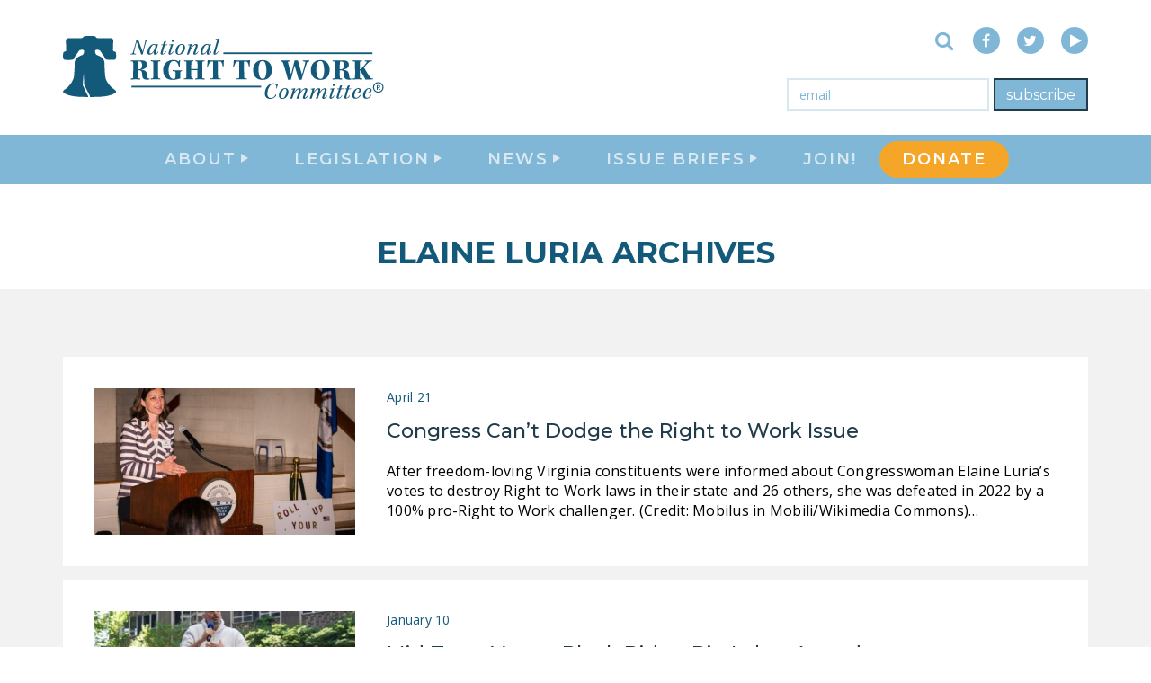

--- FILE ---
content_type: text/html; charset=UTF-8
request_url: https://nrtwc.org/tag/elaine-luria/
body_size: 21000
content:
<!DOCTYPE html>
<html lang="en">
<head>
  <meta charset="UTF-8">
  <meta http-equiv="X-UA-Compatible" content="IE=edge">
<script type="text/javascript">
/* <![CDATA[ */
 var gform;gform||(document.addEventListener("gform_main_scripts_loaded",function(){gform.scriptsLoaded=!0}),document.addEventListener("gform/theme/scripts_loaded",function(){gform.themeScriptsLoaded=!0}),window.addEventListener("DOMContentLoaded",function(){gform.domLoaded=!0}),gform={domLoaded:!1,scriptsLoaded:!1,themeScriptsLoaded:!1,isFormEditor:()=>"function"==typeof InitializeEditor,callIfLoaded:function(o){return!(!gform.domLoaded||!gform.scriptsLoaded||!gform.themeScriptsLoaded&&!gform.isFormEditor()||(gform.isFormEditor()&&console.warn("The use of gform.initializeOnLoaded() is deprecated in the form editor context and will be removed in Gravity Forms 3.1."),o(),0))},initializeOnLoaded:function(o){gform.callIfLoaded(o)||(document.addEventListener("gform_main_scripts_loaded",()=>{gform.scriptsLoaded=!0,gform.callIfLoaded(o)}),document.addEventListener("gform/theme/scripts_loaded",()=>{gform.themeScriptsLoaded=!0,gform.callIfLoaded(o)}),window.addEventListener("DOMContentLoaded",()=>{gform.domLoaded=!0,gform.callIfLoaded(o)}))},hooks:{action:{},filter:{}},addAction:function(o,r,e,t){gform.addHook("action",o,r,e,t)},addFilter:function(o,r,e,t){gform.addHook("filter",o,r,e,t)},doAction:function(o){gform.doHook("action",o,arguments)},applyFilters:function(o){return gform.doHook("filter",o,arguments)},removeAction:function(o,r){gform.removeHook("action",o,r)},removeFilter:function(o,r,e){gform.removeHook("filter",o,r,e)},addHook:function(o,r,e,t,n){null==gform.hooks[o][r]&&(gform.hooks[o][r]=[]);var d=gform.hooks[o][r];null==n&&(n=r+"_"+d.length),gform.hooks[o][r].push({tag:n,callable:e,priority:t=null==t?10:t})},doHook:function(r,o,e){var t;if(e=Array.prototype.slice.call(e,1),null!=gform.hooks[r][o]&&((o=gform.hooks[r][o]).sort(function(o,r){return o.priority-r.priority}),o.forEach(function(o){"function"!=typeof(t=o.callable)&&(t=window[t]),"action"==r?t.apply(null,e):e[0]=t.apply(null,e)})),"filter"==r)return e[0]},removeHook:function(o,r,t,n){var e;null!=gform.hooks[o][r]&&(e=(e=gform.hooks[o][r]).filter(function(o,r,e){return!!(null!=n&&n!=o.tag||null!=t&&t!=o.priority)}),gform.hooks[o][r]=e)}}); 
/* ]]> */
</script>

  <meta name="viewport" content="width=device-width, initial-scale=1">
  
  

  <meta name='robots' content='index, follow, max-image-preview:large, max-snippet:-1, max-video-preview:-1' />
	<style>img:is([sizes="auto" i], [sizes^="auto," i]) { contain-intrinsic-size: 3000px 1500px }</style>
	<!-- Jetpack Site Verification Tags -->
<meta name="google-site-verification" content="kB84cvAuchbY-9UgbvftXvIV8bVHuVFCPoSWL5KmNXk" />
<meta name="msvalidate.01" content="45654F0B39347DA581306F3A6DD7E324" />

	<!-- This site is optimized with the Yoast SEO Premium plugin v24.2 (Yoast SEO v25.9) - https://yoast.com/wordpress/plugins/seo/ -->
	<title>Elaine Luria Archives - National Right To Work Committee</title>
	<link rel="canonical" href="https://nrtwc.org/tag/elaine-luria/" />
	<meta property="og:locale" content="en_US" />
	<meta property="og:type" content="article" />
	<meta property="og:title" content="Elaine Luria Archives" />
	<meta property="og:url" content="https://nrtwc.org/tag/elaine-luria/" />
	<meta property="og:site_name" content="National Right To Work Committee" />
	<meta property="og:image" content="https://nrtwc.org/wp-content/uploads/2017/03/nrtwc-logo-low.png" />
	<meta property="og:image:width" content="770" />
	<meta property="og:image:height" content="168" />
	<meta property="og:image:type" content="image/png" />
	<meta name="twitter:card" content="summary_large_image" />
	<meta name="twitter:site" content="@Right2Work" />
	<script data-jetpack-boost="ignore" type="application/ld+json" class="yoast-schema-graph">{"@context":"https://schema.org","@graph":[{"@type":"CollectionPage","@id":"https://nrtwc.org/tag/elaine-luria/","url":"https://nrtwc.org/tag/elaine-luria/","name":"Elaine Luria Archives - National Right To Work Committee","isPartOf":{"@id":"https://nrtwc.org/#website"},"primaryImageOfPage":{"@id":"https://nrtwc.org/tag/elaine-luria/#primaryimage"},"image":{"@id":"https://nrtwc.org/tag/elaine-luria/#primaryimage"},"thumbnailUrl":"https://nrtwc.org/wp-content/uploads/2023/04/Congresswoman-Elaine-Luria.jpg","breadcrumb":{"@id":"https://nrtwc.org/tag/elaine-luria/#breadcrumb"},"inLanguage":"en"},{"@type":"ImageObject","inLanguage":"en","@id":"https://nrtwc.org/tag/elaine-luria/#primaryimage","url":"https://nrtwc.org/wp-content/uploads/2023/04/Congresswoman-Elaine-Luria.jpg","contentUrl":"https://nrtwc.org/wp-content/uploads/2023/04/Congresswoman-Elaine-Luria.jpg","width":1600,"height":1067,"caption":"After freedom-loving Virginia constituents were informed about Congresswoman Elaine Luria’s votes to destroy Right to Work laws in their state and 26 others, she was defeated in 2022 by a 100% pro-Right to Work challenger."},{"@type":"BreadcrumbList","@id":"https://nrtwc.org/tag/elaine-luria/#breadcrumb","itemListElement":[{"@type":"ListItem","position":1,"name":"Home","item":"https://nrtwc.org/"},{"@type":"ListItem","position":2,"name":"Elaine Luria"}]},{"@type":"WebSite","@id":"https://nrtwc.org/#website","url":"https://nrtwc.org/","name":"National Right To Work Committee","description":"No one should be forced to pay tribute to a union boss just to get or keep a job!","publisher":{"@id":"https://nrtwc.org/#organization"},"potentialAction":[{"@type":"SearchAction","target":{"@type":"EntryPoint","urlTemplate":"https://nrtwc.org/?s={search_term_string}"},"query-input":{"@type":"PropertyValueSpecification","valueRequired":true,"valueName":"search_term_string"}}],"inLanguage":"en"},{"@type":"Organization","@id":"https://nrtwc.org/#organization","name":"National Right To Work Committee","url":"https://nrtwc.org/","logo":{"@type":"ImageObject","inLanguage":"en","@id":"https://nrtwc.org/#/schema/logo/image/","url":"https://nrtwc.org/wp-content/uploads/2017/07/nrtwc.org-id-1.png","contentUrl":"https://nrtwc.org/wp-content/uploads/2017/07/nrtwc.org-id-1.png","width":81,"height":81,"caption":"National Right To Work Committee"},"image":{"@id":"https://nrtwc.org/#/schema/logo/image/"},"sameAs":["https://www.facebook.com/NationalRightToWork","https://x.com/Right2Work","https://www.youtube.com/user/Right2WorkCommittee"]}]}</script>
	<!-- / Yoast SEO Premium plugin. -->


<link rel='dns-prefetch' href='//static.addtoany.com' />
<link rel='dns-prefetch' href='//stats.wp.com' />
<link rel='dns-prefetch' href='//fonts.googleapis.com' />
<link rel='dns-prefetch' href='//widgets.wp.com' />
<link rel='dns-prefetch' href='//s0.wp.com' />
<link rel='dns-prefetch' href='//0.gravatar.com' />
<link rel='dns-prefetch' href='//1.gravatar.com' />
<link rel='dns-prefetch' href='//2.gravatar.com' />
<link rel='dns-prefetch' href='//v0.wordpress.com' />
<link rel='preconnect' href='//c0.wp.com' />
<link rel="alternate" type="application/rss+xml" title="National Right To Work Committee &raquo; Elaine Luria Tag Feed" href="https://nrtwc.org/tag/elaine-luria/feed/" />
<link rel='stylesheet' id='wp-block-library-css' href='https://c0.wp.com/c/6.7.1/wp-includes/css/dist/block-library/style.min.css' type='text/css' media='all' />
<link rel='stylesheet' id='mediaelement-css' href='https://c0.wp.com/c/6.7.1/wp-includes/js/mediaelement/mediaelementplayer-legacy.min.css' type='text/css' media='all' />
<link rel='stylesheet' id='wp-mediaelement-css' href='https://c0.wp.com/c/6.7.1/wp-includes/js/mediaelement/wp-mediaelement.min.css' type='text/css' media='all' />
<style id='jetpack-sharing-buttons-style-inline-css' type='text/css'>
.jetpack-sharing-buttons__services-list{display:flex;flex-direction:row;flex-wrap:wrap;gap:0;list-style-type:none;margin:5px;padding:0}.jetpack-sharing-buttons__services-list.has-small-icon-size{font-size:12px}.jetpack-sharing-buttons__services-list.has-normal-icon-size{font-size:16px}.jetpack-sharing-buttons__services-list.has-large-icon-size{font-size:24px}.jetpack-sharing-buttons__services-list.has-huge-icon-size{font-size:36px}@media print{.jetpack-sharing-buttons__services-list{display:none!important}}.editor-styles-wrapper .wp-block-jetpack-sharing-buttons{gap:0;padding-inline-start:0}ul.jetpack-sharing-buttons__services-list.has-background{padding:1.25em 2.375em}
</style>
<style id='classic-theme-styles-inline-css' type='text/css'>
/*! This file is auto-generated */
.wp-block-button__link{color:#fff;background-color:#32373c;border-radius:9999px;box-shadow:none;text-decoration:none;padding:calc(.667em + 2px) calc(1.333em + 2px);font-size:1.125em}.wp-block-file__button{background:#32373c;color:#fff;text-decoration:none}
</style>
<style id='global-styles-inline-css' type='text/css'>
:root{--wp--preset--aspect-ratio--square: 1;--wp--preset--aspect-ratio--4-3: 4/3;--wp--preset--aspect-ratio--3-4: 3/4;--wp--preset--aspect-ratio--3-2: 3/2;--wp--preset--aspect-ratio--2-3: 2/3;--wp--preset--aspect-ratio--16-9: 16/9;--wp--preset--aspect-ratio--9-16: 9/16;--wp--preset--color--black: #000000;--wp--preset--color--cyan-bluish-gray: #abb8c3;--wp--preset--color--white: #ffffff;--wp--preset--color--pale-pink: #f78da7;--wp--preset--color--vivid-red: #cf2e2e;--wp--preset--color--luminous-vivid-orange: #ff6900;--wp--preset--color--luminous-vivid-amber: #fcb900;--wp--preset--color--light-green-cyan: #7bdcb5;--wp--preset--color--vivid-green-cyan: #00d084;--wp--preset--color--pale-cyan-blue: #8ed1fc;--wp--preset--color--vivid-cyan-blue: #0693e3;--wp--preset--color--vivid-purple: #9b51e0;--wp--preset--gradient--vivid-cyan-blue-to-vivid-purple: linear-gradient(135deg,rgba(6,147,227,1) 0%,rgb(155,81,224) 100%);--wp--preset--gradient--light-green-cyan-to-vivid-green-cyan: linear-gradient(135deg,rgb(122,220,180) 0%,rgb(0,208,130) 100%);--wp--preset--gradient--luminous-vivid-amber-to-luminous-vivid-orange: linear-gradient(135deg,rgba(252,185,0,1) 0%,rgba(255,105,0,1) 100%);--wp--preset--gradient--luminous-vivid-orange-to-vivid-red: linear-gradient(135deg,rgba(255,105,0,1) 0%,rgb(207,46,46) 100%);--wp--preset--gradient--very-light-gray-to-cyan-bluish-gray: linear-gradient(135deg,rgb(238,238,238) 0%,rgb(169,184,195) 100%);--wp--preset--gradient--cool-to-warm-spectrum: linear-gradient(135deg,rgb(74,234,220) 0%,rgb(151,120,209) 20%,rgb(207,42,186) 40%,rgb(238,44,130) 60%,rgb(251,105,98) 80%,rgb(254,248,76) 100%);--wp--preset--gradient--blush-light-purple: linear-gradient(135deg,rgb(255,206,236) 0%,rgb(152,150,240) 100%);--wp--preset--gradient--blush-bordeaux: linear-gradient(135deg,rgb(254,205,165) 0%,rgb(254,45,45) 50%,rgb(107,0,62) 100%);--wp--preset--gradient--luminous-dusk: linear-gradient(135deg,rgb(255,203,112) 0%,rgb(199,81,192) 50%,rgb(65,88,208) 100%);--wp--preset--gradient--pale-ocean: linear-gradient(135deg,rgb(255,245,203) 0%,rgb(182,227,212) 50%,rgb(51,167,181) 100%);--wp--preset--gradient--electric-grass: linear-gradient(135deg,rgb(202,248,128) 0%,rgb(113,206,126) 100%);--wp--preset--gradient--midnight: linear-gradient(135deg,rgb(2,3,129) 0%,rgb(40,116,252) 100%);--wp--preset--font-size--small: 13px;--wp--preset--font-size--medium: 20px;--wp--preset--font-size--large: 36px;--wp--preset--font-size--x-large: 42px;--wp--preset--spacing--20: 0.44rem;--wp--preset--spacing--30: 0.67rem;--wp--preset--spacing--40: 1rem;--wp--preset--spacing--50: 1.5rem;--wp--preset--spacing--60: 2.25rem;--wp--preset--spacing--70: 3.38rem;--wp--preset--spacing--80: 5.06rem;--wp--preset--shadow--natural: 6px 6px 9px rgba(0, 0, 0, 0.2);--wp--preset--shadow--deep: 12px 12px 50px rgba(0, 0, 0, 0.4);--wp--preset--shadow--sharp: 6px 6px 0px rgba(0, 0, 0, 0.2);--wp--preset--shadow--outlined: 6px 6px 0px -3px rgba(255, 255, 255, 1), 6px 6px rgba(0, 0, 0, 1);--wp--preset--shadow--crisp: 6px 6px 0px rgba(0, 0, 0, 1);}:where(.is-layout-flex){gap: 0.5em;}:where(.is-layout-grid){gap: 0.5em;}body .is-layout-flex{display: flex;}.is-layout-flex{flex-wrap: wrap;align-items: center;}.is-layout-flex > :is(*, div){margin: 0;}body .is-layout-grid{display: grid;}.is-layout-grid > :is(*, div){margin: 0;}:where(.wp-block-columns.is-layout-flex){gap: 2em;}:where(.wp-block-columns.is-layout-grid){gap: 2em;}:where(.wp-block-post-template.is-layout-flex){gap: 1.25em;}:where(.wp-block-post-template.is-layout-grid){gap: 1.25em;}.has-black-color{color: var(--wp--preset--color--black) !important;}.has-cyan-bluish-gray-color{color: var(--wp--preset--color--cyan-bluish-gray) !important;}.has-white-color{color: var(--wp--preset--color--white) !important;}.has-pale-pink-color{color: var(--wp--preset--color--pale-pink) !important;}.has-vivid-red-color{color: var(--wp--preset--color--vivid-red) !important;}.has-luminous-vivid-orange-color{color: var(--wp--preset--color--luminous-vivid-orange) !important;}.has-luminous-vivid-amber-color{color: var(--wp--preset--color--luminous-vivid-amber) !important;}.has-light-green-cyan-color{color: var(--wp--preset--color--light-green-cyan) !important;}.has-vivid-green-cyan-color{color: var(--wp--preset--color--vivid-green-cyan) !important;}.has-pale-cyan-blue-color{color: var(--wp--preset--color--pale-cyan-blue) !important;}.has-vivid-cyan-blue-color{color: var(--wp--preset--color--vivid-cyan-blue) !important;}.has-vivid-purple-color{color: var(--wp--preset--color--vivid-purple) !important;}.has-black-background-color{background-color: var(--wp--preset--color--black) !important;}.has-cyan-bluish-gray-background-color{background-color: var(--wp--preset--color--cyan-bluish-gray) !important;}.has-white-background-color{background-color: var(--wp--preset--color--white) !important;}.has-pale-pink-background-color{background-color: var(--wp--preset--color--pale-pink) !important;}.has-vivid-red-background-color{background-color: var(--wp--preset--color--vivid-red) !important;}.has-luminous-vivid-orange-background-color{background-color: var(--wp--preset--color--luminous-vivid-orange) !important;}.has-luminous-vivid-amber-background-color{background-color: var(--wp--preset--color--luminous-vivid-amber) !important;}.has-light-green-cyan-background-color{background-color: var(--wp--preset--color--light-green-cyan) !important;}.has-vivid-green-cyan-background-color{background-color: var(--wp--preset--color--vivid-green-cyan) !important;}.has-pale-cyan-blue-background-color{background-color: var(--wp--preset--color--pale-cyan-blue) !important;}.has-vivid-cyan-blue-background-color{background-color: var(--wp--preset--color--vivid-cyan-blue) !important;}.has-vivid-purple-background-color{background-color: var(--wp--preset--color--vivid-purple) !important;}.has-black-border-color{border-color: var(--wp--preset--color--black) !important;}.has-cyan-bluish-gray-border-color{border-color: var(--wp--preset--color--cyan-bluish-gray) !important;}.has-white-border-color{border-color: var(--wp--preset--color--white) !important;}.has-pale-pink-border-color{border-color: var(--wp--preset--color--pale-pink) !important;}.has-vivid-red-border-color{border-color: var(--wp--preset--color--vivid-red) !important;}.has-luminous-vivid-orange-border-color{border-color: var(--wp--preset--color--luminous-vivid-orange) !important;}.has-luminous-vivid-amber-border-color{border-color: var(--wp--preset--color--luminous-vivid-amber) !important;}.has-light-green-cyan-border-color{border-color: var(--wp--preset--color--light-green-cyan) !important;}.has-vivid-green-cyan-border-color{border-color: var(--wp--preset--color--vivid-green-cyan) !important;}.has-pale-cyan-blue-border-color{border-color: var(--wp--preset--color--pale-cyan-blue) !important;}.has-vivid-cyan-blue-border-color{border-color: var(--wp--preset--color--vivid-cyan-blue) !important;}.has-vivid-purple-border-color{border-color: var(--wp--preset--color--vivid-purple) !important;}.has-vivid-cyan-blue-to-vivid-purple-gradient-background{background: var(--wp--preset--gradient--vivid-cyan-blue-to-vivid-purple) !important;}.has-light-green-cyan-to-vivid-green-cyan-gradient-background{background: var(--wp--preset--gradient--light-green-cyan-to-vivid-green-cyan) !important;}.has-luminous-vivid-amber-to-luminous-vivid-orange-gradient-background{background: var(--wp--preset--gradient--luminous-vivid-amber-to-luminous-vivid-orange) !important;}.has-luminous-vivid-orange-to-vivid-red-gradient-background{background: var(--wp--preset--gradient--luminous-vivid-orange-to-vivid-red) !important;}.has-very-light-gray-to-cyan-bluish-gray-gradient-background{background: var(--wp--preset--gradient--very-light-gray-to-cyan-bluish-gray) !important;}.has-cool-to-warm-spectrum-gradient-background{background: var(--wp--preset--gradient--cool-to-warm-spectrum) !important;}.has-blush-light-purple-gradient-background{background: var(--wp--preset--gradient--blush-light-purple) !important;}.has-blush-bordeaux-gradient-background{background: var(--wp--preset--gradient--blush-bordeaux) !important;}.has-luminous-dusk-gradient-background{background: var(--wp--preset--gradient--luminous-dusk) !important;}.has-pale-ocean-gradient-background{background: var(--wp--preset--gradient--pale-ocean) !important;}.has-electric-grass-gradient-background{background: var(--wp--preset--gradient--electric-grass) !important;}.has-midnight-gradient-background{background: var(--wp--preset--gradient--midnight) !important;}.has-small-font-size{font-size: var(--wp--preset--font-size--small) !important;}.has-medium-font-size{font-size: var(--wp--preset--font-size--medium) !important;}.has-large-font-size{font-size: var(--wp--preset--font-size--large) !important;}.has-x-large-font-size{font-size: var(--wp--preset--font-size--x-large) !important;}
:where(.wp-block-post-template.is-layout-flex){gap: 1.25em;}:where(.wp-block-post-template.is-layout-grid){gap: 1.25em;}
:where(.wp-block-columns.is-layout-flex){gap: 2em;}:where(.wp-block-columns.is-layout-grid){gap: 2em;}
:root :where(.wp-block-pullquote){font-size: 1.5em;line-height: 1.6;}
</style>
<link crossorigin="anonymous" rel='stylesheet' id='google-fonts-css' href='//fonts.googleapis.com/css?family=Open+Sans:300,400,400i,700,700i|Montserrat:400,500,600,700&#038;subset=latin' type='text/css' media='all' />
<link rel='stylesheet' id='base-styles-css' href='https://nrtwc.org/wp-content/themes/nrtwc/assets/css/styles.min.css?ver=ade7e97d8dfb1d' type='text/css' media='all' />
<link rel='stylesheet' id='jetpack-swiper-library-css' href='https://c0.wp.com/p/jetpack/15.0/_inc/blocks/swiper.css' type='text/css' media='all' />
<link rel='stylesheet' id='jetpack-carousel-css' href='https://c0.wp.com/p/jetpack/15.0/modules/carousel/jetpack-carousel.css' type='text/css' media='all' />
<link rel='stylesheet' id='tiled-gallery-css' href='https://c0.wp.com/p/jetpack/15.0/modules/tiled-gallery/tiled-gallery/tiled-gallery.css' type='text/css' media='all' />
<link rel='stylesheet' id='jetpack_likes-css' href='https://c0.wp.com/p/jetpack/15.0/modules/likes/style.css' type='text/css' media='all' />
<link rel='stylesheet' id='addtoany-css' href='https://nrtwc.org/wp-content/plugins/add-to-any/addtoany.min.css?ver=1.16' type='text/css' media='all' />


<script data-jetpack-boost="ignore" type="text/javascript" src="https://c0.wp.com/c/6.7.1/wp-includes/js/jquery/jquery.min.js" id="jquery-core-js"></script>



<!-- start Simple Custom CSS and JS -->
<style type="text/css">
</style>
<!-- end Simple Custom CSS and JS -->
<!-- start Simple Custom CSS and JS -->
<style type="text/css">
.gchoice {
    width: 33%;
    float: left;
	text-align:center
}

.gform_card_icon.gform_card_icon_amex {
    background-position: -74px 2px;
}

.gform_card_icon.gform_card_icon_discover {
	background-position: -111px 2px;
}

.gform_card_icon.gform_card_icon_mastercard{
	background-position: -145px 2px;
}

.gform_card_icon.gform_card_icon_visa {
	background-position: -1px 2px;
}</style>
<!-- end Simple Custom CSS and JS -->
<!-- start Simple Custom CSS and JS -->
<style type="text/css">
.page-id-36896 .single-container {
  max-width: 1200px;
}

.page-id-15761 .single-container {
  max-width: 1200px;
} </style>
<!-- end Simple Custom CSS and JS -->
<!-- start Simple Custom CSS and JS -->
<style type="text/css">
/* WPPS-17865 AA START */
#page-wrapper > header > div > h1 {
  max-width: 100% !important;
}
/* WPPS-17865 AA END */
</style>
<!-- end Simple Custom CSS and JS -->
<!-- start Simple Custom CSS and JS -->
<style type="text/css">
.page-id-36985 .single-container {
  max-width: 1200px;
}
.page-id-40412 .single-container {
  max-width: 1200px;
}
.page-id-42396 .single-container {
  max-width: 1200px;
}
/*changes text color on donation page*/

.page-id-7097 .gform_required_legend {
  color: #fff
}

.page-id-7097 .gform-field-label.gform-field-label--type-inline.gfield_consent_label {
	font-size: 12px;
}

.page-id-7087  .gform-field-label.gform-field-label--type-inline {
	font-size: 14px;
}
.blog .subpage-header {
	display:none;
}

.blog .newsfeed-section.featured-feed {
	display:none;
}
.page-id-40543 .single-container {
  max-width: 1200px;
}
.page-id-36985 body {
  overflow-x: hidden;
}
</style>
<!-- end Simple Custom CSS and JS -->
<!-- start Simple Custom CSS and JS -->
<style type="text/css">
.page-id-36418 .single-container {
  max-width: 1200px;
}

</style>
<!-- end Simple Custom CSS and JS -->
<!-- start Simple Custom CSS and JS -->
<style type="text/css">
.page-wrapper main {
    display: flex;
    flex-flow: column;
}

.homepage-lead {
  order: 1;
}

.homepage-map {
  order: 3;
}

.subscribe-form-section {
    order: 4;
}

.newsfeed-section {
  order: 2;
}

@media only screen and (min-width: 768px){
	.homepage-header .slider-btn-container+.homepage-slider {
    transform: translateY(0);
	}
}
.menu-item-40381 { 
    background-color: #f5a628;
    margin-top: 7px;
    border-radius:  20px;
	margin-bottom: 7px;
	
}

.menu-item-40381 .nav-main-link  { 
	color: white;}


.solo-email-form .gform_footer .gform_button {
  
	border: 2px solid #203b49;
    background-color: #80b7d7;
}
.solo-email-form .gform_footer .gform_button:hover {
  
	border: 2px solid #f5a628;
    background-color: #f5a628;
}


.homepage-header .slider-btn-container {
  position: absolute;
  height: 500px;
  max-width: 100%;

}</style>
<!-- end Simple Custom CSS and JS -->
<!-- start Simple Custom CSS and JS -->
<style type="text/css">
/* Add your CSS code here.

For example:
.example {
    color: red;
}

For brushing up on your CSS knowledge, check out http://www.w3schools.com/css/css_syntax.asp

End of comment */ 

.feed-item .post-excerpt {
	color: #000;
}
p {
  color: #000;
}</style>
<!-- end Simple Custom CSS and JS -->
<!-- start Simple Custom CSS and JS -->
<!-- Add HTML code to the header or the footer.

For example, you can use the following code for loading the jQuery library from Google CDN:
<script data-jetpack-boost="ignore" src="https://ajax.googleapis.com/ajax/libs/jquery/3.7.1/jquery.min.js"></script>

or the following one for loading the Bootstrap library from jsDelivr:
<link href="https://cdn.jsdelivr.net/npm/bootstrap@5.3.2/dist/css/bootstrap.min.css" rel="stylesheet" integrity="sha384-T3c6CoIi6uLrA9TneNEoa7RxnatzjcDSCmG1MXxSR1GAsXEV/Dwwykc2MPK8M2HN" crossorigin="anonymous"/>

-- End of the comment --> 
<!-- end Simple Custom CSS and JS -->

		<!-- GA Google Analytics @ https://m0n.co/ga -->
		

		<style>img#wpstats{display:none}</style>
		<link rel="apple-touch-icon" sizes="57x57" href="https://nrtwc.org/wp-content/themes/nrtwc/assets/favicons/apple-icon-57x57.png">
<link rel="apple-touch-icon" sizes="60x60" href="https://nrtwc.org/wp-content/themes/nrtwc/assets/favicons/apple-icon-60x60.png">
<link rel="apple-touch-icon" sizes="72x72" href="https://nrtwc.org/wp-content/themes/nrtwc/assets/favicons/apple-icon-72x72.png">
<link rel="apple-touch-icon" sizes="76x76" href="https://nrtwc.org/wp-content/themes/nrtwc/assets/favicons/apple-icon-76x76.png">
<link rel="apple-touch-icon" sizes="114x114" href="https://nrtwc.org/wp-content/themes/nrtwc/assets/favicons/apple-icon-114x114.png">
<link rel="apple-touch-icon" sizes="120x120" href="https://nrtwc.org/wp-content/themes/nrtwc/assets/favicons/apple-icon-120x120.png">
<link rel="apple-touch-icon" sizes="144x144" href="https://nrtwc.org/wp-content/themes/nrtwc/assets/favicons/apple-icon-144x144.png">
<link rel="apple-touch-icon" sizes="152x152" href="https://nrtwc.org/wp-content/themes/nrtwc/assets/favicons/apple-icon-152x152.png">
<link rel="apple-touch-icon" sizes="180x180" href="https://nrtwc.org/wp-content/themes/nrtwc/assets/favicons/apple-icon-180x180.png">
<link rel="icon" type="image/png" sizes="192x192"  href="https://nrtwc.org/wp-content/themes/nrtwc/assets/favicons/android-icon-192x192.png">
<link rel="icon" type="image/png" sizes="32x32" href="https://nrtwc.org/wp-content/themes/nrtwc/assets/favicons/favicon-32x32.png">
<link rel="icon" type="image/png" sizes="96x96" href="https://nrtwc.org/wp-content/themes/nrtwc/assets/favicons/favicon-96x96.png">
<link rel="icon" type="image/png" sizes="16x16" href="https://nrtwc.org/wp-content/themes/nrtwc/assets/favicons/favicon-16x16.png">
<link rel="manifest" href="https://nrtwc.org/wp-content/themes/nrtwc/assets/favicons/manifest.json">
<meta name="msapplication-TileColor" content="#ffffff ">
<meta name="msapplication-TileImage" content="/ms-icon-144x144.png">
<meta name="theme-color" content="#ffffff "><!-- There is no amphtml version available for this URL. --><link rel="icon" href="https://nrtwc.org/wp-content/uploads/2017/07/nrtwc.org-id-1.png" sizes="32x32" />
<link rel="icon" href="https://nrtwc.org/wp-content/uploads/2017/07/nrtwc.org-id-1.png" sizes="192x192" />
<link rel="apple-touch-icon" href="https://nrtwc.org/wp-content/uploads/2017/07/nrtwc.org-id-1.png" />
<meta name="msapplication-TileImage" content="https://nrtwc.org/wp-content/uploads/2017/07/nrtwc.org-id-1.png" />


</head>
<body class="archive tag tag-elaine-luria tag-27029">


  <nav class="site-navbar">
  <div class="navbar-header">
    <div class="container">
      <div class="header-wrapper">
        <div class="navbar-logo"><a href="/" class="home-link" title="National Right to Work Committee" tabindex="1"><svg class="main-logo" viewBox="0 0 330.05 64.14" version="1.1" xmlns="http://www.w3.org/2000/svg" xmlns:xlink="http://www.w3.org/1999/xlink">
  <path d="M12,2A10,10,0,1,0,22,12,10,10,0,0,0,12,2m0,18a8,8,0,1,1,8-8,8,8,0,0,1-8,8m.25-6.73H10.81V16.5H9V7.71h3.26a3.73,3.73,0,0,1,2.4.69,2.39,2.39,0,0,1,.84,2,2.7,2.7,0,0,1-.39,1.5,2.59,2.59,0,0,1-1.18,1l1.9,3.59v.1H13.89l-1.64-3.23m-1.44-1.46h1.46a1.5,1.5,0,0,0,1.05-.35,1.24,1.24,0,0,0,.37-1,1.3,1.3,0,0,0-.35-1,1.43,1.43,0,0,0-1.08-.35H10.81Z" transform="translate(315,46) scale(0.54)" class="logo-path"></path>
  <path class="logo-path" d="M83.91,5.13c.07-.5,0-.67-.74-.74l-1.24-.12.26-.67c.79,0,1.74.07,2.45.07s2.07-.1,2.67-.07l-.21.67a8.24,8.24,0,0,0-1.17.14,1,1,0,0,0-.79.69c-.6,1.48-2.57,8.39-3.77,13.66a5.57,5.57,0,0,0-1.55.24c-.91-2.88-3.17-9-4.6-13.08-1.24,4.69-2.43,9.2-2.74,10.89-.17.79,0,1,.43,1.12a13.66,13.66,0,0,0,1.6.21l-.21.64c-.91,0-2-.07-3-.07-.71,0-1.76,0-2.5.07l.24-.64A9.56,9.56,0,0,0,70.23,18c.41-.1.67-.33,1-1,.5-1.22,2.24-7.44,3.38-11.65.17-.62-.12-.81-.71-.88l-1.36-.17.24-.67c.52,0,1.45.07,2.38.07a14.59,14.59,0,0,0,1.57-.07c1.19,3.34,3.19,8.72,4.5,12.18C82.88,9.71,83.74,6.4,83.91,5.13Z"/>
  <path class="logo-path" d="M97.39,16.1c-.62,1.26-1.88,3-3.67,3-1.31,0-1.33-1.24-1-2.41a3.72,3.72,0,0,1,.21-.79h0c-1,1.48-2.74,3.19-4.81,3.19-1.38,0-2-1-2-2.45a9.91,9.91,0,0,1,4-7.53,4.77,4.77,0,0,1,2.69-.86,2,2,0,0,1,2,1.1l.26-.81H97c-.83,2.43-2.07,6.58-2.5,8.53-.1.45-.07.88.26.88.64,0,1.57-1.07,2.17-2.29Zm-8.25,1.79c1.1,0,2.34-1,3.53-3a13.84,13.84,0,0,0,1.62-4.41C94.29,9.41,93.67,9,93,9a3,3,0,0,0-2.34,1.26,10.85,10.85,0,0,0-2.41,6.24c0,.71.27,1.4.92,1.4Z"/>
  <path class="logo-path" d="M105.21,16.24a4.86,4.86,0,0,1-4.08,2.8c-1.86,0-1.76-1.24-1.38-2.55.67-2.19,1.64-5.39,2.12-7l-1.67-.17.31-.69h1.62c.38-1.12.67-2.14.88-2.88a11.19,11.19,0,0,0,2.29-.52c-.21.5-.76,2.12-1.17,3.41h2.6l-.36.69-2.5.17c-.45,1.36-1.86,6-2.26,7.72-.12.52-.07.88.45.88,1.07,0,2.29-1.43,2.79-2.62Z"/>
  <path class="logo-path" d="M108.45,8.78a25.82,25.82,0,0,0,4-.57l.07.07c-.71,1.67-2.38,6.91-2.88,8.91-.1.43-.12.74.17.74.71,0,1.84-1.19,2.36-2.31l.48.5c-1,1.91-2.45,2.93-3.88,2.93s-1.36-1.12-.88-2.65c.57-1.83,1.57-4.77,2.07-6.58.1-.31,0-.4-.24-.4h-1.48Zm4.74-4a1.38,1.38,0,0,1-1.36,1.38,1,1,0,0,1-1-1.14,1.43,1.43,0,0,1,1.36-1.41c.69,0,1,.43,1,1.19Z"/>
  <path class="logo-path" d="M124.51,11.78a8.06,8.06,0,0,1-3.05,6.32,5.32,5.32,0,0,1-3.22,1c-1.57,0-3.48-.62-3.48-3.46A8.22,8.22,0,0,1,118,9.18a5.3,5.3,0,0,1,3.07-1C123.29,8.21,124.51,9.47,124.51,11.78Zm-5.86-1.43a11.81,11.81,0,0,0-1.86,5.84c0,1.62.79,2.17,1.62,2.17a2.55,2.55,0,0,0,2-1A12.08,12.08,0,0,0,122.53,11c0-1.19-.45-2-1.53-2a2.88,2.88,0,0,0-2.36,1.35Z"/>
  <path class="logo-path" d="M138,16.12c-1,1.93-2.5,3-3.88,3s-1.38-1.31-.79-2.91l2-5.43c.26-.72.17-1.41-.57-1.41-2.1,0-4.31,3.67-5.22,6.15-.33.91-.69,1.79-1.14,3.29a17.24,17.24,0,0,0-2.07.19,82.37,82.37,0,0,0,2.76-9.13c0-.31,0-.4-.21-.43h-1.48l.24-.64a23,23,0,0,0,3.81-.57c-.38,1.29-.79,2.84-1.17,4.1,1.33-2,3.15-4.1,5.53-4.1a1.74,1.74,0,0,1,1.19.38c.67.6.43,1.93.1,2.81-.62,1.74-1.5,4-2,5.77-.14.43-.07.71.19.71.67,0,1.72-1,2.34-2.26Z"/>
  <path class="logo-path" d="M151.5,16.1c-.62,1.26-1.88,3-3.67,3-1.31,0-1.33-1.24-1-2.41a3.72,3.72,0,0,1,.21-.79h0C146,17.34,144.26,19,142.19,19c-1.38,0-2-1-2-2.45a9.91,9.91,0,0,1,4-7.53,4.77,4.77,0,0,1,2.69-.86,2,2,0,0,1,2,1.1l.26-.81h1.93c-.83,2.43-2.07,6.58-2.5,8.53-.1.45-.07.88.26.88.64,0,1.57-1.07,2.17-2.29Zm-8.25,1.79c1.1,0,2.34-1,3.53-3a13.84,13.84,0,0,0,1.62-4.41c0-1.07-.62-1.5-1.31-1.5a3,3,0,0,0-2.34,1.26,10.85,10.85,0,0,0-2.41,6.24c0,.71.27,1.4.92,1.4Z"/>
  <path class="logo-path" d="M155.74,3a21.63,21.63,0,0,0,4.1-.41c-.48,1.24-1.24,3.53-2.36,7.34s-1.79,6-2,7.25q-.18.71.21.71c.62,0,1.72-1,2.34-2.29l.45.5c-1,2-2.5,3-3.86,3s-1.33-1.36-.93-2.81c.55-1.83,1.12-3.57,1.88-6.2,1.07-3.65,1.43-5,1.67-6,.1-.33,0-.43-.29-.43h-1.43Z"/>
  <path class="logo-path" d="M217.28,59.63v1.29a7.26,7.26,0,0,1-6.15,3.22c-3.5,0-5.29-2.12-5.29-5.6a11.56,11.56,0,0,1,3.65-8.39,7.56,7.56,0,0,1,5-1.83,4.24,4.24,0,0,1,3.57,1.48l.83-1.29.5.26a35.16,35.16,0,0,0-1.4,4.92h-.62a5.3,5.3,0,0,0-.26-3.41A2.56,2.56,0,0,0,214.68,49a4.64,4.64,0,0,0-3.53,1.69,12.64,12.64,0,0,0-2.81,8A5.65,5.65,0,0,0,209.2,62a3.3,3.3,0,0,0,2.62,1.24c2.53,0,4-1.31,5.05-3.6Z"/>
  <path class="logo-path" d="M229.91,56.79a8.06,8.06,0,0,1-3.05,6.32,5.33,5.33,0,0,1-3.22,1c-1.57,0-3.48-.62-3.48-3.46a8.22,8.22,0,0,1,3.22-6.41,5.3,5.3,0,0,1,3.07-1C228.69,53.22,229.91,54.48,229.91,56.79Zm-5.86-1.43a11.81,11.81,0,0,0-1.86,5.84c0,1.62.79,2.17,1.62,2.17a2.55,2.55,0,0,0,2-1A12.08,12.08,0,0,0,227.93,56c0-1.19-.45-2-1.53-2a2.88,2.88,0,0,0-2.35,1.35Z"/>
  <path class="logo-path" d="M249.66,61.13c-1,2-2.5,3-3.88,3s-1.41-1.31-.83-2.86c.69-1.86,1.48-3.81,2.07-5.46.26-.74.14-1.41-.55-1.41-2,0-4.34,3.72-5.27,6.32-.31.81-.67,1.69-1.1,3.1-.76,0-1.57.12-2.12.17.88-2.34,2.26-6.55,2.69-8.17.17-.64.19-1.41-.57-1.41-1.64,0-4,3.19-5.2,6.29-.33.86-.67,1.79-1.1,3.12a16.67,16.67,0,0,0-2.07.19,79,79,0,0,0,2.79-9.1c.07-.33,0-.45-.33-.45h-1.38l.21-.64a27.29,27.29,0,0,0,3.88-.57c-.33,1.14-.83,3.05-1.19,4.1,1.24-1.79,3-4.1,5.48-4.1,1.62,0,1.64,1.43,1.24,2.79-.12.43-.21.76-.36,1.22,1.24-1.83,3.12-4,5.48-4a1.56,1.56,0,0,1,1.22.45c.62.64.29,2,0,2.72-.67,1.83-1.72,4.53-2.12,5.79-.14.4-.12.74.19.74.69,0,1.76-1.1,2.34-2.29Z"/>
  <path class="logo-path" d="M269.39,61.13c-1,2-2.5,3-3.88,3s-1.41-1.31-.83-2.86c.69-1.86,1.48-3.81,2.07-5.46.26-.74.14-1.41-.55-1.41-2,0-4.34,3.72-5.27,6.32-.31.81-.67,1.69-1.1,3.1-.76,0-1.57.12-2.12.17.88-2.34,2.26-6.55,2.69-8.17.17-.64.19-1.41-.57-1.41-1.64,0-4,3.19-5.2,6.29-.33.86-.67,1.79-1.1,3.12a16.85,16.85,0,0,0-2.07.19,78.91,78.91,0,0,0,2.79-9.1c.07-.33,0-.45-.33-.45h-1.38l.21-.64a27.27,27.27,0,0,0,3.88-.57c-.33,1.14-.83,3.05-1.19,4.1,1.24-1.79,3-4.1,5.48-4.1,1.62,0,1.64,1.43,1.24,2.79-.12.43-.21.76-.36,1.22,1.24-1.83,3.12-4,5.48-4a1.56,1.56,0,0,1,1.22.45c.62.64.29,2,0,2.72-.67,1.83-1.72,4.53-2.12,5.79-.14.4-.12.74.19.74.69,0,1.76-1.1,2.34-2.29Z"/>
  <path class="logo-path" d="M272.56,53.79a25.82,25.82,0,0,0,4-.57l.07.07c-.71,1.67-2.38,6.91-2.88,8.91-.1.43-.12.74.17.74.72,0,1.84-1.19,2.36-2.31l.48.5c-1,1.91-2.45,2.93-3.88,2.93s-1.36-1.12-.88-2.65c.57-1.83,1.57-4.77,2.07-6.58.1-.31,0-.4-.24-.4h-1.48Zm4.74-4a1.38,1.38,0,0,1-1.31,1.4A1,1,0,0,1,275,50a1.43,1.43,0,0,1,1.36-1.41c.64,0,1,.46,1,1.18Z"/>
  <path class="logo-path" d="M284.64,61.25A4.87,4.87,0,0,1,280.56,64c-1.86,0-1.76-1.24-1.38-2.55.67-2.19,1.64-5.39,2.12-7l-1.67-.17.31-.69h1.62c.38-1.12.67-2.14.88-2.88a11.19,11.19,0,0,0,2.29-.52c-.21.5-.76,2.12-1.17,3.41h2.6l-.36.69-2.5.17c-.45,1.36-1.86,6-2.26,7.72-.12.52-.07.88.45.88,1.07,0,2.29-1.43,2.79-2.62Z"/>
  <path class="logo-path" d="M292.5,61.25A4.86,4.86,0,0,1,288.43,64c-1.86,0-1.76-1.24-1.38-2.55.67-2.19,1.64-5.39,2.12-7l-1.67-.17.31-.69h1.62c.38-1.12.67-2.14.88-2.88a11.19,11.19,0,0,0,2.29-.52c-.21.5-.76,2.12-1.17,3.41H294l-.36.69-2.5.17c-.45,1.36-1.86,6-2.26,7.72-.12.52-.07.88.45.88,1.07,0,2.29-1.43,2.79-2.62Z"/>
  <path class="logo-path" d="M303.18,61.25A6.18,6.18,0,0,1,298.05,64c-2,0-3.07-1.22-3.07-3.31a8.44,8.44,0,0,1,3.12-6.46,5.16,5.16,0,0,1,3.12-1.07c2,0,2.67,1.19,2.67,2.43a2.41,2.41,0,0,1-1.69,2.12A19.88,19.88,0,0,1,297.31,59a9,9,0,0,0-.17,1.67c0,1.36.5,2.38,1.83,2.38,1.64,0,3-1.07,3.77-3h.36Zm-5.72-3a12.53,12.53,0,0,0,3.27-.83,2.21,2.21,0,0,0,1.36-2.1c0-.88-.41-1.38-1.12-1.38-1,0-2.54.92-3.51,4.3Z"/>
  <path class="logo-path" d="M314.14,61.25A6.18,6.18,0,0,1,309,64c-2,0-3.07-1.22-3.07-3.31A8.44,8.44,0,0,1,309,54.27a5.16,5.16,0,0,1,3.12-1.07c2,0,2.67,1.19,2.67,2.43a2.41,2.41,0,0,1-1.69,2.12A19.88,19.88,0,0,1,308.28,59a9,9,0,0,0-.17,1.67c0,1.36.5,2.38,1.83,2.38,1.64,0,3-1.07,3.77-3h.36Zm-5.72-3a12.53,12.53,0,0,0,3.27-.83,2.21,2.21,0,0,0,1.36-2.1c0-.88-.41-1.38-1.12-1.38-.94,0-2.53.92-3.51,4.3Z"/>
  <path class="logo-path" d="M71.65,31.57c0-3.06,0-4.17-.06-4.84,0-.43-.21-.64-.86-.7l-1.68-.15.15-1c.64,0,2.85.12,4.35.12,1.65,0,3.86-.12,5.51-.12,3.25,0,4.56.43,5.48,1.29a4.08,4.08,0,0,1,1.19,3.09c0,3.25-2.51,4.5-5.76,5v.15c3.49.43,5.09,1.44,5.64,3.65a17,17,0,0,1,.61,4,1.34,1.34,0,0,0,1.26,1.41h.18a3.33,3.33,0,0,0,.8-.09l-.18,1a10.67,10.67,0,0,1-2.57.24c-3,0-4.66-1.07-4.87-3.83-.09-1.07-.12-2-.21-2.88-.18-2.42-1.19-2.88-3.4-2.88h-.74v2.91c0,2.45,0,3.68.09,4.5s.28.86,2.3,1l-.06.95c-1,0-3.06-.09-4.81-.09-2,0-4,.09-4.87.09v-.95c1.9-.15,2.3-.28,2.36-.92s.12-2,.12-4.72ZM76.49,34h.74c2.54,0,3.46-1.32,3.46-4.17a5.67,5.67,0,0,0-.52-2.7A2.32,2.32,0,0,0,77.93,26,3.45,3.45,0,0,0,77,26c-.28.06-.4.21-.43.61s-.12,1.47-.12,4.38Z"/>
  <path class="logo-path" d="M92.08,30.83c0-2.42,0-3.34-.06-4s-.43-.89-2.33-1l.06-1c.89,0,2.91.12,4.75.12s3.68-.12,4.72-.12v1c-1.78.12-2.11.21-2.18.89S97,28.53,97,30.79v7c0,2.54.06,3.83.12,4.6s.43.92,2.21,1v.95c-1.07,0-3-.09-4.93-.09s-3.74.09-4.69.09v-.95c1.84-.12,2.24-.21,2.3-1a41.31,41.31,0,0,0,.15-4.53Z"/>
  <path class="logo-path" d="M118.18,31.69c-.49-4.17-2.51-6.16-5.12-6.16a4,4,0,0,0-3.8,2.18,13.68,13.68,0,0,0-1.56,7,14.83,14.83,0,0,0,1.23,6.43,4.1,4.1,0,0,0,3.83,2.6c1.32,0,1.81-.49,1.93-1.56.09-.92.12-2.73.12-4.2,0-1.62-.15-1.9-1.32-2l-1.5-.12-.09-.95c1.16,0,3.74.12,5.05.12,1.5,0,3.43,0,4.38-.09l.06.89c-1.29.18-1.62.37-1.69,1a28,28,0,0,0-.09,3.12,26.53,26.53,0,0,0,.15,3.37c-.77.18-2,.52-3,.8a19,19,0,0,1-4.44.67c-4.17,0-6.68-1-8.33-3.25a10.85,10.85,0,0,1-1.87-6.71c0-3.77,1.44-6.8,4.11-8.61a10.61,10.61,0,0,1,6.49-1.72,8.44,8.44,0,0,1,5.36,1.59l.64-1.59.83.28a32,32,0,0,0-.43,6.89Z"/>
  <path class="logo-path" d="M125.84,31.32V26.85c0-.77-.52-.92-2.3-1v-1c1,0,3.31.12,4.44.12s3.77-.12,4.87-.12v1c-1.62,0-2,.21-2,1s-.12,2.45-.12,4v2.79h6.46V30.4c0-1.87,0-2.85-.06-3.71,0-.61-.55-.77-2.05-.83v-1c1,0,3.65.12,4.5.12,1.53,0,4.11-.09,4.72-.12v1c-1.69.06-2.11.24-2.14.92-.06,1-.12,2.51-.12,4.17v6.8c0,2.24.06,4.11.12,4.87.06.58.43.7,2.27.8l-.09.95c-.95,0-2.94-.09-4.87-.09s-3.68.09-4.5.09v-.95c1.56-.09,2.05-.25,2.11-1s.09-1.9.09-4.26v-3.4h-6.46v3.4c0,2,.06,3.52.12,4.29s.52.86,2.18.92v.95c-1.23,0-3.37-.09-5.15-.09-1.41,0-3,.09-4.5.09v-.95c1.81-.09,2.3-.25,2.36-1s.15-1.9.15-4.29Z"/>
  <path class="logo-path" d="M158,37c0,3,.06,4.44.12,5.21,0,.61.21.86.77.92a19.13,19.13,0,0,0,2.11.21l-.09.95c-.86,0-3.12-.09-5.61-.09-1.81,0-3.71.09-5.15.09l-.09-.95A18,18,0,0,0,152,43.2c.64-.09,1-.24,1-.86.06-1,.12-2.18.12-5.27V26c-2.82,0-3.28.37-3.86,1.5a18.28,18.28,0,0,0-1.47,3.8l-.89-.18c.34-1.75.55-5.09.64-6.4a47.83,47.83,0,0,0,6.53.31h3a41.26,41.26,0,0,0,7.08-.31,41.72,41.72,0,0,0-.31,6.1l-.89.28a11.6,11.6,0,0,0-1.23-4c-.4-.83-1-1.16-3.71-1.1,0,.77-.06,2.21-.06,3.8Z"/>
  <path class="logo-path" d="M184.63,37c0,3,.06,4.44.12,5.21,0,.61.21.86.77.92a19.13,19.13,0,0,0,2.11.21l-.09.95c-.86,0-3.12-.09-5.61-.09-1.81,0-3.71.09-5.15.09l-.09-.95a18,18,0,0,0,1.93-.18c.64-.09,1-.24,1-.86.06-1,.12-2.18.12-5.27V26c-2.82,0-3.28.37-3.86,1.5a18.27,18.27,0,0,0-1.47,3.8l-.89-.18c.34-1.75.55-5.09.64-6.4a47.83,47.83,0,0,0,6.53.31h3a41.27,41.27,0,0,0,7.08-.31,41.63,41.63,0,0,0-.31,6.1l-.89.28a11.58,11.58,0,0,0-1.23-4c-.4-.83-1-1.16-3.71-1.1,0,.77-.06,2.21-.06,3.8Z"/>
  <path class="logo-path" d="M213,34.39c0,6.22-3.25,10.42-9.56,10.42s-9.59-4.29-9.59-10c0-5.45,3.16-10.26,9.77-10.26C209.51,24.52,213,28.69,213,34.39Zm-12.47-7a16.18,16.18,0,0,0-1.13,6.8c0,3.34.61,6.34,1.38,7.69a3.17,3.17,0,0,0,2.88,1.87,2.88,2.88,0,0,0,2.73-1.84A17.76,17.76,0,0,0,207.45,35a20.2,20.2,0,0,0-1.16-7.51,3.14,3.14,0,0,0-2.94-2,3.07,3.07,0,0,0-2.82,1.87Z"/>
  <path class="logo-path" d="M244.43,24.92c1.13,0,2.33.12,3.65.12s2-.12,3.19-.12v1c-1.78.18-2.08.34-2.7,1.84-1.32,3.65-3.68,11.31-5.24,16.85a14.76,14.76,0,0,0-2.94.12c-.89-3.49-2.76-9.47-4.23-14.67-1.87,7.23-2.76,10.6-3.71,14.55a24.77,24.77,0,0,0-3,.12c-1.59-5.94-3.86-13.73-4.93-16.88-.58-1.68-.95-1.87-2.67-1.93v-1c.92,0,2.94.12,4.44.12s3.09-.12,4.84-.12l.18,1-1.5.21c-.37,0-.52.21-.43.7.46,2.24,2.48,9.44,3.22,12.32,1.39-5.22,3.39-13.31,3.53-14.23a17.81,17.81,0,0,0,3.4,0c.64,2.63,2.33,8.12,4.17,14.43,1.38-4.44,2.91-10,3.31-12.13.15-.86,0-1.1-.64-1.16l-1.81-.18Z"/>
  <path class="logo-path" d="M271.88,34.39c0,6.22-3.25,10.42-9.56,10.42s-9.59-4.29-9.59-10c0-5.45,3.16-10.26,9.77-10.26C268.39,24.52,271.88,28.69,271.88,34.39Zm-12.47-7a16.18,16.18,0,0,0-1.13,6.8c0,3.34.61,6.34,1.38,7.69a3.17,3.17,0,0,0,2.88,1.87,2.88,2.88,0,0,0,2.73-1.84A17.75,17.75,0,0,0,266.33,35a20.2,20.2,0,0,0-1.16-7.51,3.13,3.13,0,0,0-2.94-2,3.07,3.07,0,0,0-2.82,1.87Z"/>
  <path class="logo-path" d="M277.39,31.57c0-3.06,0-4.17-.06-4.84,0-.43-.21-.64-.86-.7l-1.68-.15.15-1c.64,0,2.85.12,4.35.12s3.86-.12,5.51-.12c3.25,0,4.56.43,5.48,1.29a4.08,4.08,0,0,1,1.2,3.09c0,3.25-2.51,4.5-5.76,5v.15c3.49.43,5.09,1.44,5.64,3.65a17,17,0,0,1,.61,4,1.34,1.34,0,0,0,1.26,1.41h.18a3.33,3.33,0,0,0,.8-.09l-.18,1a10.67,10.67,0,0,1-2.57.24c-3,0-4.66-1.07-4.87-3.83-.09-1.07-.12-2-.21-2.88-.18-2.42-1.2-2.88-3.4-2.88h-.74v2.91c0,2.45,0,3.68.09,4.5s.28.86,2.3,1l-.06.95c-1,0-3.06-.09-4.81-.09-2,0-4,.09-4.87.09v-.95c1.9-.15,2.3-.28,2.36-.92s.12-2,.12-4.72ZM282.23,34H283c2.54,0,3.46-1.32,3.46-4.17a5.68,5.68,0,0,0-.52-2.7A2.32,2.32,0,0,0,283.69,26a3.45,3.45,0,0,0-.89.09c-.28.06-.4.21-.43.61s-.12,1.47-.12,4.38Z"/>
  <path class="logo-path" d="M297.83,31.11c0-2.3,0-3.62-.06-4.29s-.43-.83-2.24-1l.06-1c.77,0,2.7.12,4.57.12s3.92-.12,4.69-.12l.06,1c-1.75.15-2,.18-2.08.92s-.15,2.14-.15,4.29v3.25c2.33-1.29,6-5.79,7-7.57.25-.46.12-.58-.28-.64l-1.81-.21.28-1c1,0,2.21.12,3.62.09l3.55-.09.06,1a5.35,5.35,0,0,0-3.31.89c-1.07.92-3,3.22-4.93,5.3a113.16,113.16,0,0,0,6.49,10.35c.67.77,1.07.89,2.7,1l-.18.95c-1.65-.06-2.82,0-4,0s-2.66.18-3.37.24c-.52-1.16-3.58-6.4-4.81-8.61-.4-.61-.61-1-1-1v2.73c0,2.6.09,4,.12,4.72s.37.8,2.33,1l-.06.95c-1,0-2.94-.09-5-.09-1.84,0-3.86.09-4.72.09v-.95c1.9-.15,2.3-.21,2.36-1,.06-.58.15-2.05.15-4.47Z"/>
  <rect class="logo-path" x="163.55" y="16.76" width="152.04" height="1.7"/>
  <rect class="logo-path" x="69.89" y="50.83" width="132.19" height="1.7"/>
  <path class="logo-path" d="M51.2,53.78a15.43,15.43,0,0,1-2.39-2.11c-2.05-2.24-4.24-5-5.2-7.92a23.53,23.53,0,0,1-.83-6.15c-.12-2.3-.29-4.61-.4-6.91-.09-2,.23-4.23-.64-6.11a10.51,10.51,0,0,0-5.82-4.7,7.07,7.07,0,0,1-1.66-.58c-1-.65-2.16-3.56-1.29-4.65a1.42,1.42,0,0,1,.84-.42,4.72,4.72,0,0,1,3.33.24c1.23.7,1.71,2.13,2.49,3.23.95,1.35,2.19,2.36,2.78,4A9.83,9.83,0,0,0,42.92,23a2.62,2.62,0,0,0,2,1.13,30.89,30.89,0,0,0,6.87.13,3,3,0,0,0,1.68-.42,1.38,1.38,0,0,0,.38-.66,10.24,10.24,0,0,0,.38-3.83,13.45,13.45,0,0,0-.2-1.9,1.51,1.51,0,0,0-.74-1.32c-.82-.36-1.73-.27-2.18-1.09A4.24,4.24,0,0,1,51,13.27c0-1.12.05-2.24.1-3.36s.09-2,.14-3.07a8.7,8.7,0,0,0-.12-3.13,2.05,2.05,0,0,0-1.79-1.36c-1.73-.27-11.1,0-11.1,0a15.59,15.59,0,0,1-2.56-.11c-.63-.09-1.82-.32-2.09-1a2.06,2.06,0,0,0-.18-.5.75.75,0,0,0-.34-.22A11,11,0,0,0,29.67,0a19.26,19.26,0,0,0-2.52,0c-.84.06-1.68,0-2.52,0a11,11,0,0,0-3.39.52.75.75,0,0,0-.34.22,2.06,2.06,0,0,0-.18.5c-.28.68-1.46.91-2.09,1a15.59,15.59,0,0,1-2.56.11S6.7,2.12,5,2.39A2.05,2.05,0,0,0,3.18,3.75a8.7,8.7,0,0,0-.12,3.13c0,1,.09,2,.14,3.07s.1,2.24.1,3.36a4.24,4.24,0,0,1-.14,1.82C2.71,16,1.8,15.86,1,16.22a1.51,1.51,0,0,0-.74,1.32c-.09.63-.16,1.27-.2,1.9a10.24,10.24,0,0,0,.38,3.83,1.38,1.38,0,0,0,.38.66,3,3,0,0,0,1.68.42,30.89,30.89,0,0,0,6.87-.13,2.62,2.62,0,0,0,2-1.13,9.82,9.82,0,0,0,.52-1.39c.59-1.61,1.83-2.62,2.78-4,.77-1.1,1.26-2.53,2.49-3.23a4.72,4.72,0,0,1,3.33-.24,1.42,1.42,0,0,1,.84.42c.87,1.09-.25,4-1.29,4.65a7.07,7.07,0,0,1-1.66.58,10.51,10.51,0,0,0-5.82,4.7c-.88,1.88-.55,4.1-.64,6.11-.11,2.31-.28,4.61-.4,6.91a23.52,23.52,0,0,1-.83,6.15,24.05,24.05,0,0,1-5.2,7.92,15.43,15.43,0,0,1-2.39,2.11A10.93,10.93,0,0,0,.61,55.59a1.87,1.87,0,0,0-.39,1.74,2.59,2.59,0,0,0,1.31,1.24c3.92,2.16,8.49,2.92,12.9,3.35.83.08,7.69.35,11.35.31a5.48,5.48,0,0,0-.92-2.36c-1.24-2.05-3.54-7.4-3.54-7.4l-1.06-2.24s.37-8,.68-9.7l.31-1.68.37,10.82,3.9,7.77s1.26,2.05,1.39,2.3.56,1.8.56,1.8v.66c3.2.11,11.44-.21,12.36-.29,4.41-.43,9-1.18,12.9-3.35A2.59,2.59,0,0,0,54,57.32a1.87,1.87,0,0,0-.39-1.74A10.93,10.93,0,0,0,51.2,53.78Z"/>
</svg>
</a></div>

        <div class="navbar-content" id="navbar-content">

            <div class="content-upper" id="nav-content-upper">
              <div class="search-and-social">
  <div class="collapsible-search" id="navbar-search">
      <gcse:search></gcse:search>
          <button class="search-toggle-btn" data-toggle="search" aria-controls="navbar-search-form" aria-haspopup="true" tabindex="2">
      <span class="sr-only">Toggle Search</span>
      <i class="fa fa-search search-icon" aria-hidden="true"></i>
      <i class="fa fa-times close-icon" aria-hidden="true"></i>
    </button>
  </div><!-- /.collapsible-search -->

  <ul class="inline-social-links">
    <li class="social-link-item"><a href="http://www.facebook.com/NationalRightToWork" title="NRTWC on Facebook" target="_blank" class="site-social-link lt-link" tabindex="2"><span class="sr-only">Facebook</span><i class="fa fa-facebook" aria-hidden="true"></i></a></li>
    <li class="social-link-item"><a href="http://twitter.com/Right2Work" title="NRTWC on Twitter" target="_blank" class="site-social-link lt-link" tabindex="2"><span class="sr-only">Twitter</span><i class="fa fa-twitter" aria-hidden="true"></i></a></li>
    <li class="social-link-item"><a href="http://www.youtube.com/Right2WorkCommittee" title="NRTWC on YouTube" target="_blank" class="site-social-link lt-link" tabindex="2"><span class="sr-only">YouTube</span><i class="fa fa-play" aria-hidden="true"></i></a></li>
  </ul><!-- /.inline-social-links -->
</div><!-- /.search-and-social -->            </div><!-- /.content-upper -->

            <div class="content-lower" id="nav-content-lower">
                <script data-jetpack-boost="ignore" type="text/javascript"></script>
                <div class='gf_browser_chrome gform_wrapper gform_legacy_markup_wrapper gform-theme--no-framework solo-email-form_wrapper' data-form-theme='legacy' data-form-index='0' id='gform_wrapper_6' style='display:none'><form method='post' enctype='multipart/form-data'  id='gform_6' class='solo-email-form' action='/tag/elaine-luria/' data-formid='6' novalidate>
                        <div class='gform-body gform_body'><ul id='gform_fields_6' class='gform_fields top_label form_sublabel_below description_below validation_below'><li id="field_6_3" class="gfield gfield--type-email gfield--input-type-email gfield_contains_required field_sublabel_below gfield--no-description field_description_below field_validation_below gfield_visibility_visible"  data-js-reload="field_6_3" ><label class='gfield_label gform-field-label' for='input_6_3'>Email<span class="gfield_required"><span class="gfield_required gfield_required_asterisk">*</span></span></label><div class='ginput_container ginput_container_email'>
                            <input name='input_3' id='input_6_3' type='email' value='' class='medium'   placeholder='email' aria-required="true" aria-invalid="false"  />
                        </div></li><li id="field_6_4" class="gfield gfield--type-hidden gfield--input-type-hidden gform_hidden field_sublabel_below gfield--no-description field_description_below field_validation_below gfield_visibility_visible"  data-js-reload="field_6_4" ><div class='ginput_container ginput_container_text'><input name='input_4' id='input_6_4' type='hidden' class='gform_hidden'  aria-invalid="false" value='010RTW91021TKE006' /></div></li><li id="field_6_5" class="gfield gfield--type-hidden gfield--input-type-hidden gform_hidden field_sublabel_below gfield--no-description field_description_below field_validation_below gfield_visibility_visible"  data-js-reload="field_6_5" ><div class='ginput_container ginput_container_text'><input name='input_5' id='input_6_5' type='hidden' class='gform_hidden'  aria-invalid="false" value='6' /></div></li><li id="field_6_6" class="gfield gfield--type-hidden gfield--input-type-hidden gform_hidden field_sublabel_below gfield--no-description field_description_below field_validation_below gfield_visibility_visible"  data-js-reload="field_6_6" ><div class='ginput_container ginput_container_text'><input name='input_6' id='input_6_6' type='hidden' class='gform_hidden'  aria-invalid="false" value='nrtwcorgnavfooter' /></div></li><li id="field_6_7" class="gfield gfield--type-hidden gfield--input-type-hidden gform_hidden field_sublabel_below gfield--no-description field_description_below field_validation_below gfield_visibility_visible"  data-js-reload="field_6_7" ><div class='ginput_container ginput_container_text'><input name='input_7' id='input_6_7' type='hidden' class='gform_hidden'  aria-invalid="false" value='' /></div></li><li id="field_6_8" class="gfield gfield--type-hidden gfield--input-type-hidden gform_hidden field_sublabel_below gfield--no-description field_description_below field_validation_below gfield_visibility_visible"  data-js-reload="field_6_8" ><div class='ginput_container ginput_container_text'><input name='input_8' id='input_6_8' type='hidden' class='gform_hidden'  aria-invalid="false" value='' /></div></li></ul></div>
        <div class='gform-footer gform_footer top_label'> <button type="submit" id="gform_submit_button_6" class="gform_button button" onclick="gform.submission.handleButtonClick(this);">subscribe</button> 
            <input type='hidden' class='gform_hidden' name='gform_submission_method' data-js='gform_submission_method_6' value='postback' />
            <input type='hidden' class='gform_hidden' name='gform_theme' data-js='gform_theme_6' id='gform_theme_6' value='legacy' />
            <input type='hidden' class='gform_hidden' name='gform_style_settings' data-js='gform_style_settings_6' id='gform_style_settings_6' value='' />
            <input type='hidden' class='gform_hidden' name='is_submit_6' value='1' />
            <input type='hidden' class='gform_hidden' name='gform_submit' value='6' />
            
            <input type='hidden' class='gform_hidden' name='gform_unique_id' value='' />
            <input type='hidden' class='gform_hidden' name='state_6' value='WyJbXSIsImQ5OTE4ZWRmMTg3M2QyZWY0NTg1YzAyYzkzMTIzZjM1Il0=' />
            <input type='hidden' autocomplete='off' class='gform_hidden' name='gform_target_page_number_6' id='gform_target_page_number_6' value='0' />
            <input type='hidden' autocomplete='off' class='gform_hidden' name='gform_source_page_number_6' id='gform_source_page_number_6' value='1' />
            <input type='hidden' name='gform_field_values' value='' />
            
        </div>
                        <p style="display: none !important;" class="akismet-fields-container" data-prefix="ak_"><label>&#916;<textarea name="ak_hp_textarea" cols="45" rows="8" maxlength="100"></textarea></label><input type="hidden" id="ak_js_1" name="ak_js" value="146"/><script data-jetpack-boost="ignore">document.getElementById( "ak_js_1" ).setAttribute( "value", ( new Date() ).getTime() );</script></p></form>
                        </div><script data-jetpack-boost="ignore" type="text/javascript">
/* <![CDATA[ */
 gform.initializeOnLoaded( function() {gformInitSpinner( 6, 'https://nrtwc.org/wp-content/themes/nrtwc/assets/images/loader.svg', true );jQuery('#gform_ajax_frame_6').on('load',function(){var contents = jQuery(this).contents().find('*').html();var is_postback = contents.indexOf('GF_AJAX_POSTBACK') >= 0;if(!is_postback){return;}var form_content = jQuery(this).contents().find('#gform_wrapper_6');var is_confirmation = jQuery(this).contents().find('#gform_confirmation_wrapper_6').length > 0;var is_redirect = contents.indexOf('gformRedirect(){') >= 0;var is_form = form_content.length > 0 && ! is_redirect && ! is_confirmation;var mt = parseInt(jQuery('html').css('margin-top'), 10) + parseInt(jQuery('body').css('margin-top'), 10) + 100;if(is_form){form_content.find('form').css('opacity', 0);jQuery('#gform_wrapper_6').html(form_content.html());if(form_content.hasClass('gform_validation_error')){jQuery('#gform_wrapper_6').addClass('gform_validation_error');} else {jQuery('#gform_wrapper_6').removeClass('gform_validation_error');}setTimeout( function() { /* delay the scroll by 50 milliseconds to fix a bug in chrome */  }, 50 );if(window['gformInitDatepicker']) {gformInitDatepicker();}if(window['gformInitPriceFields']) {gformInitPriceFields();}var current_page = jQuery('#gform_source_page_number_6').val();gformInitSpinner( 6, 'https://nrtwc.org/wp-content/themes/nrtwc/assets/images/loader.svg', true );jQuery(document).trigger('gform_page_loaded', [6, current_page]);window['gf_submitting_6'] = false;}else if(!is_redirect){var confirmation_content = jQuery(this).contents().find('.GF_AJAX_POSTBACK').html();if(!confirmation_content){confirmation_content = contents;}jQuery('#gform_wrapper_6').replaceWith(confirmation_content);jQuery(document).trigger('gform_confirmation_loaded', [6]);window['gf_submitting_6'] = false;wp.a11y.speak(jQuery('#gform_confirmation_message_6').text());}else{jQuery('#gform_6').append(contents);if(window['gformRedirect']) {gformRedirect();}}jQuery(document).trigger("gform_pre_post_render", [{ formId: "6", currentPage: "current_page", abort: function() { this.preventDefault(); } }]);                if (event && event.defaultPrevented) {                return;         }        const gformWrapperDiv = document.getElementById( "gform_wrapper_6" );        if ( gformWrapperDiv ) {            const visibilitySpan = document.createElement( "span" );            visibilitySpan.id = "gform_visibility_test_6";            gformWrapperDiv.insertAdjacentElement( "afterend", visibilitySpan );        }        const visibilityTestDiv = document.getElementById( "gform_visibility_test_6" );        let postRenderFired = false;                function triggerPostRender() {            if ( postRenderFired ) {                return;            }            postRenderFired = true;            jQuery( document ).trigger( 'gform_post_render', [6, current_page] );            gform.utils.trigger( { event: 'gform/postRender', native: false, data: { formId: 6, currentPage: current_page } } );            gform.utils.trigger( { event: 'gform/post_render', native: false, data: { formId: 6, currentPage: current_page } } );            if ( visibilityTestDiv ) {                visibilityTestDiv.parentNode.removeChild( visibilityTestDiv );            }        }        function debounce( func, wait, immediate ) {            var timeout;            return function() {                var context = this, args = arguments;                var later = function() {                    timeout = null;                    if ( !immediate ) func.apply( context, args );                };                var callNow = immediate && !timeout;                clearTimeout( timeout );                timeout = setTimeout( later, wait );                if ( callNow ) func.apply( context, args );            };        }        const debouncedTriggerPostRender = debounce( function() {            triggerPostRender();        }, 200 );        if ( visibilityTestDiv && visibilityTestDiv.offsetParent === null ) {            const observer = new MutationObserver( ( mutations ) => {                mutations.forEach( ( mutation ) => {                    if ( mutation.type === 'attributes' && visibilityTestDiv.offsetParent !== null ) {                        debouncedTriggerPostRender();                        observer.disconnect();                    }                });            });            observer.observe( document.body, {                attributes: true,                childList: false,                subtree: true,                attributeFilter: [ 'style', 'class' ],            });        } else {            triggerPostRender();        }    } );} ); 
/* ]]> */
</script>

            </div><!-- /.content-lower -->
        </div><!-- /.navbar-content -->

        <div class="navbar-controls">
          <button type="button" class="navbar-toggle" data-toggle="nav" aria-controls="side-nav" aria-haspopup="true" title="Menu" tabindex="1">
            <span class="sr-only">Toggle navigation</span>
            <span class="icon-bar"></span>
            <span class="icon-bar"></span>
            <span class="icon-bar"></span>
          </button>
        </div><!-- /.navbar-controls -->

      </div><!-- /.header-wrapper -->
    </div><!-- /.container -->
  </div><!-- /.navbar-header -->

  <div class="links-panel">
    <div class="container">
      <ul class="navbar-site-links" id="navbar-site-links" aria-hidden="false">

        
          
            <li class="nav-main-item dropdown  menu-item menu-item-type-custom menu-item-object-custom menu-item-25213 menu-item-has-children" data-toggle="accessible-dropdown">
              <a class="dropdown-toggle nav-main-link" href="https://nrtwc.org/about-the-national-right-to-work-committee/" role="button" aria-haspopup="true" aria-expanded="false" tabindex="1">About<span class="caret"></span></a>

              <ul class="dropdown-menu">
                                  <li class="nav-drop-item  menu-item menu-item-type-custom menu-item-object-custom menu-item-25213 menu-item-has-children"><a class="nav-drop-link" href="https://nrtwc.org/about-the-national-right-to-work-committee/" tabindex="-1">About</a></li>
                                  <li class="nav-drop-item  menu-item menu-item-type-custom menu-item-object-custom menu-item-25213 menu-item-has-children"><a class="nav-drop-link" href="https://nrtwc.org/about-the-national-right-to-work-committee/frequently-asked-questions/" tabindex="-1">Frequently Asked Questions (FAQs)</a></li>
                                  <li class="nav-drop-item  menu-item menu-item-type-custom menu-item-object-custom menu-item-25213 menu-item-has-children"><a class="nav-drop-link" href="https://nrtwc.org/membership-email-signup/" tabindex="-1">Join the National Right to Work Committee</a></li>
                                  <li class="nav-drop-item  menu-item menu-item-type-custom menu-item-object-custom menu-item-25213 menu-item-has-children"><a class="nav-drop-link" href="https://nrtwc.org/contact-us/" tabindex="-1">Contact Us</a></li>
                                  <li class="nav-drop-item  menu-item menu-item-type-custom menu-item-object-custom menu-item-25213 menu-item-has-children"><a class="nav-drop-link" href="https://nrtwc.org/action/national-right-work-act-petition/" tabindex="-1">Sign Our Petition!</a></li>
                              </ul><!-- /.dropdown-menu -->
            </li>

          
        
          
            <li class="nav-main-item dropdown  menu-item menu-item-type-post_type menu-item-object-page menu-item-37045 menu-item-has-children" data-toggle="accessible-dropdown">
              <a class="dropdown-toggle nav-main-link" href="https://nrtwc.org/federal-legislation/" role="button" aria-haspopup="true" aria-expanded="false" tabindex="1">Legislation<span class="caret"></span></a>

              <ul class="dropdown-menu">
                                  <li class="nav-drop-item  menu-item menu-item-type-post_type menu-item-object-page menu-item-37045 menu-item-has-children"><a class="nav-drop-link" href="https://nrtwc.org/federal-legislation/" tabindex="-1">Federal Legislation</a></li>
                                  <li class="nav-drop-item  menu-item menu-item-type-post_type menu-item-object-page menu-item-37045 menu-item-has-children"><a class="nav-drop-link" href="https://nrtwc.org/state-legislation/" tabindex="-1">State Legislation</a></li>
                                  <li class="nav-drop-item  menu-item menu-item-type-post_type menu-item-object-page menu-item-37045 menu-item-has-children"><a class="nav-drop-link" href="https://nrtwc.org/national-right-to-work-act-cosponsors/" tabindex="-1">Cosponsors of the National Right to Work Act</a></li>
                              </ul><!-- /.dropdown-menu -->
            </li>

          
        
          
            <li class="nav-main-item dropdown  menu-item menu-item-type-post_type menu-item-object-page current_page_parent menu-item-25219 menu-item-has-children" data-toggle="accessible-dropdown">
              <a class="dropdown-toggle nav-main-link" href="https://nrtwc.org/news/" role="button" aria-haspopup="true" aria-expanded="false" tabindex="1">News<span class="caret"></span></a>

              <ul class="dropdown-menu">
                                  <li class="nav-drop-item  menu-item menu-item-type-post_type menu-item-object-page current_page_parent menu-item-25219 menu-item-has-children"><a class="nav-drop-link" href="https://nrtwc.org/news/" tabindex="-1">NRTWC.org News Posts</a></li>
                                  <li class="nav-drop-item  menu-item menu-item-type-post_type menu-item-object-page current_page_parent menu-item-25219 menu-item-has-children"><a class="nav-drop-link" href="https://nrtwc.org/category/nrtwc-newsletter/" tabindex="-1">Newsletter</a></li>
                              </ul><!-- /.dropdown-menu -->
            </li>

          
        
          
            <li class="nav-main-item dropdown  menu-item menu-item-type-taxonomy menu-item-object-category menu-item-31935 menu-item-has-children" data-toggle="accessible-dropdown">
              <a class="dropdown-toggle nav-main-link" href="https://nrtwc.org/category/legislation/" role="button" aria-haspopup="true" aria-expanded="false" tabindex="1">Issue Briefs<span class="caret"></span></a>

              <ul class="dropdown-menu">
                                  <li class="nav-drop-item  menu-item menu-item-type-taxonomy menu-item-object-category menu-item-31935 menu-item-has-children"><a class="nav-drop-link" href="https://nrtwc.org/the-national-right-to-work-act/" tabindex="-1">National Right to Work Act</a></li>
                                  <li class="nav-drop-item  menu-item menu-item-type-taxonomy menu-item-object-category menu-item-31935 menu-item-has-children"><a class="nav-drop-link" href="https://nrtwc.org/freedom-from-union-violence-act/" tabindex="-1">Freedom From union Violence</a></li>
                                  <li class="nav-drop-item  menu-item menu-item-type-taxonomy menu-item-object-category menu-item-31935 menu-item-has-children"><a class="nav-drop-link" href="https://nrtwc.org/wp-content/uploads/2023/10/PRO-Act-Fact-Sheet.pdf" tabindex="-1">Pushbutton Unionism Bill (PRO Act)</a></li>
                                  <li class="nav-drop-item  menu-item menu-item-type-taxonomy menu-item-object-category menu-item-31935 menu-item-has-children"><a class="nav-drop-link" href="https://nrtwc.org/facts/police-fire-monopoly-bargaining-act/" tabindex="-1">Police and Firefighter Monopoly Bargaining Bill</a></li>
                              </ul><!-- /.dropdown-menu -->
            </li>

          
        
          
            <li class="nav-main-item  menu-item menu-item-type-custom menu-item-object-custom menu-item-34301"><a class="nav-main-link" href="https://nrtwc.org/membership-email-signup/" tabindex="1">Join!</a></li>

          
        
          
            <li class="nav-main-item  menu-item menu-item-type-custom menu-item-object-custom menu-item-40381"><a class="nav-main-link" href="https://nrtwc.org/donate/" tabindex="1">DONATE</a></li>

          
        
      </ul><!-- /.navbar-site-links -->
    </div><!-- /.container -->
  </div><!-- /.links-panel -->
</nav><!-- /.site-navbar -->

<nav class="flyout-navbar" id="side-nav" aria-hidden="true">
  <div class="flyout-wrapper">

    <header class="flyout-header">
      <button class="menu-close" data-toggle="nav" aria-controls="side-nav" aria-haspopup="true" tabindex="-1">Close Menu <i class="fa fa-arrow-right" aria-hidden="true"></i></button>
    </header><!-- /.flyout-header -->

    <ul class="flyout-site-links">
       
          
            <li class="nav-main-item  menu-item menu-item-type-custom menu-item-object-custom menu-item-25213 menu-item-has-children">
              About <span class="caret"></span>

              <ul class="submenu-menu">
                                  <li class="submenu-item  menu-item menu-item-type-custom menu-item-object-custom menu-item-25213 menu-item-has-children"><a href="https://nrtwc.org/about-the-national-right-to-work-committee/" tabindex="-1">About</a></li>
                                  <li class="submenu-item  menu-item menu-item-type-custom menu-item-object-custom menu-item-25213 menu-item-has-children"><a href="https://nrtwc.org/about-the-national-right-to-work-committee/frequently-asked-questions/" tabindex="-1">Frequently Asked Questions (FAQs)</a></li>
                                  <li class="submenu-item  menu-item menu-item-type-custom menu-item-object-custom menu-item-25213 menu-item-has-children"><a href="https://nrtwc.org/membership-email-signup/" tabindex="-1">Join the National Right to Work Committee</a></li>
                                  <li class="submenu-item  menu-item menu-item-type-custom menu-item-object-custom menu-item-25213 menu-item-has-children"><a href="https://nrtwc.org/contact-us/" tabindex="-1">Contact Us</a></li>
                                  <li class="submenu-item  menu-item menu-item-type-custom menu-item-object-custom menu-item-25213 menu-item-has-children"><a href="https://nrtwc.org/action/national-right-work-act-petition/" tabindex="-1">Sign Our Petition!</a></li>
                              </ul><!-- /.submenu-menu -->
            </li>

          
        
          
            <li class="nav-main-item  menu-item menu-item-type-post_type menu-item-object-page menu-item-37045 menu-item-has-children">
              Legislation <span class="caret"></span>

              <ul class="submenu-menu">
                                  <li class="submenu-item  menu-item menu-item-type-post_type menu-item-object-page menu-item-37045 menu-item-has-children"><a href="https://nrtwc.org/federal-legislation/" tabindex="-1">Federal Legislation</a></li>
                                  <li class="submenu-item  menu-item menu-item-type-post_type menu-item-object-page menu-item-37045 menu-item-has-children"><a href="https://nrtwc.org/state-legislation/" tabindex="-1">State Legislation</a></li>
                                  <li class="submenu-item  menu-item menu-item-type-post_type menu-item-object-page menu-item-37045 menu-item-has-children"><a href="https://nrtwc.org/national-right-to-work-act-cosponsors/" tabindex="-1">Cosponsors of the National Right to Work Act</a></li>
                              </ul><!-- /.submenu-menu -->
            </li>

          
        
          
            <li class="nav-main-item  menu-item menu-item-type-post_type menu-item-object-page current_page_parent menu-item-25219 menu-item-has-children">
              News <span class="caret"></span>

              <ul class="submenu-menu">
                                  <li class="submenu-item  menu-item menu-item-type-post_type menu-item-object-page current_page_parent menu-item-25219 menu-item-has-children"><a href="https://nrtwc.org/news/" tabindex="-1">NRTWC.org News Posts</a></li>
                                  <li class="submenu-item  menu-item menu-item-type-post_type menu-item-object-page current_page_parent menu-item-25219 menu-item-has-children"><a href="https://nrtwc.org/category/nrtwc-newsletter/" tabindex="-1">Newsletter</a></li>
                              </ul><!-- /.submenu-menu -->
            </li>

          
        
          
            <li class="nav-main-item  menu-item menu-item-type-taxonomy menu-item-object-category menu-item-31935 menu-item-has-children">
              Issue Briefs <span class="caret"></span>

              <ul class="submenu-menu">
                                  <li class="submenu-item  menu-item menu-item-type-taxonomy menu-item-object-category menu-item-31935 menu-item-has-children"><a href="https://nrtwc.org/the-national-right-to-work-act/" tabindex="-1">National Right to Work Act</a></li>
                                  <li class="submenu-item  menu-item menu-item-type-taxonomy menu-item-object-category menu-item-31935 menu-item-has-children"><a href="https://nrtwc.org/freedom-from-union-violence-act/" tabindex="-1">Freedom From union Violence</a></li>
                                  <li class="submenu-item  menu-item menu-item-type-taxonomy menu-item-object-category menu-item-31935 menu-item-has-children"><a href="https://nrtwc.org/wp-content/uploads/2023/10/PRO-Act-Fact-Sheet.pdf" tabindex="-1">Pushbutton Unionism Bill (PRO Act)</a></li>
                                  <li class="submenu-item  menu-item menu-item-type-taxonomy menu-item-object-category menu-item-31935 menu-item-has-children"><a href="https://nrtwc.org/facts/police-fire-monopoly-bargaining-act/" tabindex="-1">Police and Firefighter Monopoly Bargaining Bill</a></li>
                              </ul><!-- /.submenu-menu -->
            </li>

          
        
          
            <li class="nav-main-item  menu-item menu-item-type-custom menu-item-object-custom menu-item-34301"><a class="nav-main-link" href="https://nrtwc.org/membership-email-signup/" tabindex="-1">Join!</a></li>

          
        
          
            <li class="nav-main-item  menu-item menu-item-type-custom menu-item-object-custom menu-item-40381"><a class="nav-main-link" href="https://nrtwc.org/donate/" tabindex="-1">DONATE</a></li>

          
            </ul><!-- /.flyout-site-links -->

    <ul class="flyout-social-links">
      <li class="social-link-item"><a href="http://www.facebook.com/NationalRightToWork" class="site-social-link dk-link" title="NRTWC on Facebook" target="_blank" tabindex="-1"><span class="sr-only">Facebook</span><i class="fa fa-facebook" aria-hidden="true"></i></a></li>
      <li class="social-link-item"><a href="http://twitter.com/Right2Work" class="site-social-link dk-link" title="NRTWC on Twitter" target="_blank" tabindex="-1"><span class="sr-only">Twitter</span><i class="fa fa-twitter" aria-hidden="true"></i></a></li>
      <li class="social-link-item"><a href="http://www.youtube.com/Right2WorkCommittee" title="NRTWC on YouTube" target="_blank" class="site-social-link dk-link" tabindex="-1"><span class="sr-only">YouTube</span><i class="fa fa-play" aria-hidden="true"></i></a></li>
    </ul><!-- /.flyout-social-links -->

    <div class="inline-search">
        <gcse:search></gcse:search>
            </div><!-- /.inline-search -->

  </div><!-- /.flyout-wrapper -->
</nav><!-- /.flyout-navbar -->  <div class="page-wrapper" id="page-wrapper">

      <header class="subpage-intro" role="banner">
    <div class="container single-container">
      <h1 class="subpage-title">Elaine Luria Archives</h1>
    </div><!-- /.container -->
  </header><!-- /.subpage-intro -->

  <main role="main">
    <section class="newsfeed-section ">
  <div class="container">


    
    
    
    
      <article class="horizontal-feed-item feed-item post-39862 type-post">
        <a href="https://nrtwc.org/congress-cant-dodge-the-right-to-work-issue/">
                          <div class="post-thumbnail">
                <img class="thumbnail-img" src="https://nrtwc.org/wp-content/uploads/2023/04/Congresswoman-Elaine-Luria-610x343-580x326-c-default.jpg" alt="Congress Can’t Dodge the Right to Work Issue">
              </div><!-- /.post-thumbnail -->
                      <div class="post-content">
            <time class="post-date" datetime="2023-04-21 ">April 21</time>
            <h3 class="post-title">Congress Can’t Dodge the Right to Work Issue</h3>
            <p class="post-excerpt">After freedom-loving Virginia constituents were informed about Congresswoman Elaine Luria’s votes to destroy Right to Work laws in their state and 26 others, she was defeated in 2022 by a 100% pro-Right to Work challenger. (Credit: Mobilus in Mobili/Wikimedia Commons)&hellip;</p>
          </div><!-- /.post-content -->
        </a>
      </article><!-- /.horizontal-feed-item feed-item -->

    
      <article class="horizontal-feed-item feed-item post-39195 type-post">
        <a href="https://nrtwc.org/mid-term-voters-block-biden-big-labor-agenda/">
                          <div class="post-thumbnail">
                <img class="thumbnail-img" src="https://nrtwc.org/wp-content/uploads/2023/01/Fetterman-768x513-correct-610x343-580x326-c-default.jpg" alt="Mid-Term Voters Block Biden-Big Labor Agenda">
              </div><!-- /.post-thumbnail -->
                      <div class="post-content">
            <time class="post-date" datetime="2023-01-10 ">January 10</time>
            <h3 class="post-title">Mid-Term Voters Block Biden-Big Labor Agenda</h3>
            <p class="post-excerpt">Even as union bosses were installing Big Labor zealot John Fetterman (D-Pa.) as a senator, Right to Work successfully lobbied winning Senate candidates like Eric Schmitt to oppose forced unionism 100%. (Credit: Oliver Morrison/WESA radio (Pittsburgh)) But Union Political Machine&hellip;</p>
          </div><!-- /.post-content -->
        </a>
      </article><!-- /.horizontal-feed-item feed-item -->

    
      <article class="horizontal-feed-item feed-item post-38695 type-post">
        <a href="https://nrtwc.org/candidates-rake-in-money-from-parents-enemies/">
                          <div class="post-thumbnail">
                <img class="thumbnail-img" src="https://nrtwc.org/wp-content/uploads/2022/09/Page-3-art-610x343-580x326-c-default.jpg" alt="Candidates Rake in Money From Parents’ Enemies">
              </div><!-- /.post-thumbnail -->
                      <div class="post-content">
            <time class="post-date" datetime="2022-10-06 ">October 6</time>
            <h3 class="post-title">Candidates Rake in Money From Parents’ Enemies</h3>
            <p class="post-excerpt">congressional candidates like Elaine Luria (left) and Abigail Spanberger cannot resist Big Labor’s campaign cash.</p>
          </div><!-- /.post-content -->
        </a>
      </article><!-- /.horizontal-feed-item feed-item -->

    
    
        <nav class="feed-pagination" aria-label="Page navigation">
    <ul class="pagination">
                            </ul><!-- /.pagination -->
</nav><!-- /.feed-pagination -->            
  </div><!-- /.container -->
</section><!-- /.newsfeed-section -->  </main>

    <footer class="site-footer" role="contentinfo">
  <div class="container">

    <div class="row">
      <div class="col-sm-6 footer-left">
        <a href="/" class="home-link"><svg class="main-logo" viewBox="0 0 330.05 64.14" version="1.1" xmlns="http://www.w3.org/2000/svg" xmlns:xlink="http://www.w3.org/1999/xlink">
  <path d="M12,2A10,10,0,1,0,22,12,10,10,0,0,0,12,2m0,18a8,8,0,1,1,8-8,8,8,0,0,1-8,8m.25-6.73H10.81V16.5H9V7.71h3.26a3.73,3.73,0,0,1,2.4.69,2.39,2.39,0,0,1,.84,2,2.7,2.7,0,0,1-.39,1.5,2.59,2.59,0,0,1-1.18,1l1.9,3.59v.1H13.89l-1.64-3.23m-1.44-1.46h1.46a1.5,1.5,0,0,0,1.05-.35,1.24,1.24,0,0,0,.37-1,1.3,1.3,0,0,0-.35-1,1.43,1.43,0,0,0-1.08-.35H10.81Z" transform="translate(315,46) scale(0.54)" class="logo-path"></path>
  <path class="logo-path" d="M83.91,5.13c.07-.5,0-.67-.74-.74l-1.24-.12.26-.67c.79,0,1.74.07,2.45.07s2.07-.1,2.67-.07l-.21.67a8.24,8.24,0,0,0-1.17.14,1,1,0,0,0-.79.69c-.6,1.48-2.57,8.39-3.77,13.66a5.57,5.57,0,0,0-1.55.24c-.91-2.88-3.17-9-4.6-13.08-1.24,4.69-2.43,9.2-2.74,10.89-.17.79,0,1,.43,1.12a13.66,13.66,0,0,0,1.6.21l-.21.64c-.91,0-2-.07-3-.07-.71,0-1.76,0-2.5.07l.24-.64A9.56,9.56,0,0,0,70.23,18c.41-.1.67-.33,1-1,.5-1.22,2.24-7.44,3.38-11.65.17-.62-.12-.81-.71-.88l-1.36-.17.24-.67c.52,0,1.45.07,2.38.07a14.59,14.59,0,0,0,1.57-.07c1.19,3.34,3.19,8.72,4.5,12.18C82.88,9.71,83.74,6.4,83.91,5.13Z"/>
  <path class="logo-path" d="M97.39,16.1c-.62,1.26-1.88,3-3.67,3-1.31,0-1.33-1.24-1-2.41a3.72,3.72,0,0,1,.21-.79h0c-1,1.48-2.74,3.19-4.81,3.19-1.38,0-2-1-2-2.45a9.91,9.91,0,0,1,4-7.53,4.77,4.77,0,0,1,2.69-.86,2,2,0,0,1,2,1.1l.26-.81H97c-.83,2.43-2.07,6.58-2.5,8.53-.1.45-.07.88.26.88.64,0,1.57-1.07,2.17-2.29Zm-8.25,1.79c1.1,0,2.34-1,3.53-3a13.84,13.84,0,0,0,1.62-4.41C94.29,9.41,93.67,9,93,9a3,3,0,0,0-2.34,1.26,10.85,10.85,0,0,0-2.41,6.24c0,.71.27,1.4.92,1.4Z"/>
  <path class="logo-path" d="M105.21,16.24a4.86,4.86,0,0,1-4.08,2.8c-1.86,0-1.76-1.24-1.38-2.55.67-2.19,1.64-5.39,2.12-7l-1.67-.17.31-.69h1.62c.38-1.12.67-2.14.88-2.88a11.19,11.19,0,0,0,2.29-.52c-.21.5-.76,2.12-1.17,3.41h2.6l-.36.69-2.5.17c-.45,1.36-1.86,6-2.26,7.72-.12.52-.07.88.45.88,1.07,0,2.29-1.43,2.79-2.62Z"/>
  <path class="logo-path" d="M108.45,8.78a25.82,25.82,0,0,0,4-.57l.07.07c-.71,1.67-2.38,6.91-2.88,8.91-.1.43-.12.74.17.74.71,0,1.84-1.19,2.36-2.31l.48.5c-1,1.91-2.45,2.93-3.88,2.93s-1.36-1.12-.88-2.65c.57-1.83,1.57-4.77,2.07-6.58.1-.31,0-.4-.24-.4h-1.48Zm4.74-4a1.38,1.38,0,0,1-1.36,1.38,1,1,0,0,1-1-1.14,1.43,1.43,0,0,1,1.36-1.41c.69,0,1,.43,1,1.19Z"/>
  <path class="logo-path" d="M124.51,11.78a8.06,8.06,0,0,1-3.05,6.32,5.32,5.32,0,0,1-3.22,1c-1.57,0-3.48-.62-3.48-3.46A8.22,8.22,0,0,1,118,9.18a5.3,5.3,0,0,1,3.07-1C123.29,8.21,124.51,9.47,124.51,11.78Zm-5.86-1.43a11.81,11.81,0,0,0-1.86,5.84c0,1.62.79,2.17,1.62,2.17a2.55,2.55,0,0,0,2-1A12.08,12.08,0,0,0,122.53,11c0-1.19-.45-2-1.53-2a2.88,2.88,0,0,0-2.36,1.35Z"/>
  <path class="logo-path" d="M138,16.12c-1,1.93-2.5,3-3.88,3s-1.38-1.31-.79-2.91l2-5.43c.26-.72.17-1.41-.57-1.41-2.1,0-4.31,3.67-5.22,6.15-.33.91-.69,1.79-1.14,3.29a17.24,17.24,0,0,0-2.07.19,82.37,82.37,0,0,0,2.76-9.13c0-.31,0-.4-.21-.43h-1.48l.24-.64a23,23,0,0,0,3.81-.57c-.38,1.29-.79,2.84-1.17,4.1,1.33-2,3.15-4.1,5.53-4.1a1.74,1.74,0,0,1,1.19.38c.67.6.43,1.93.1,2.81-.62,1.74-1.5,4-2,5.77-.14.43-.07.71.19.71.67,0,1.72-1,2.34-2.26Z"/>
  <path class="logo-path" d="M151.5,16.1c-.62,1.26-1.88,3-3.67,3-1.31,0-1.33-1.24-1-2.41a3.72,3.72,0,0,1,.21-.79h0C146,17.34,144.26,19,142.19,19c-1.38,0-2-1-2-2.45a9.91,9.91,0,0,1,4-7.53,4.77,4.77,0,0,1,2.69-.86,2,2,0,0,1,2,1.1l.26-.81h1.93c-.83,2.43-2.07,6.58-2.5,8.53-.1.45-.07.88.26.88.64,0,1.57-1.07,2.17-2.29Zm-8.25,1.79c1.1,0,2.34-1,3.53-3a13.84,13.84,0,0,0,1.62-4.41c0-1.07-.62-1.5-1.31-1.5a3,3,0,0,0-2.34,1.26,10.85,10.85,0,0,0-2.41,6.24c0,.71.27,1.4.92,1.4Z"/>
  <path class="logo-path" d="M155.74,3a21.63,21.63,0,0,0,4.1-.41c-.48,1.24-1.24,3.53-2.36,7.34s-1.79,6-2,7.25q-.18.71.21.71c.62,0,1.72-1,2.34-2.29l.45.5c-1,2-2.5,3-3.86,3s-1.33-1.36-.93-2.81c.55-1.83,1.12-3.57,1.88-6.2,1.07-3.65,1.43-5,1.67-6,.1-.33,0-.43-.29-.43h-1.43Z"/>
  <path class="logo-path" d="M217.28,59.63v1.29a7.26,7.26,0,0,1-6.15,3.22c-3.5,0-5.29-2.12-5.29-5.6a11.56,11.56,0,0,1,3.65-8.39,7.56,7.56,0,0,1,5-1.83,4.24,4.24,0,0,1,3.57,1.48l.83-1.29.5.26a35.16,35.16,0,0,0-1.4,4.92h-.62a5.3,5.3,0,0,0-.26-3.41A2.56,2.56,0,0,0,214.68,49a4.64,4.64,0,0,0-3.53,1.69,12.64,12.64,0,0,0-2.81,8A5.65,5.65,0,0,0,209.2,62a3.3,3.3,0,0,0,2.62,1.24c2.53,0,4-1.31,5.05-3.6Z"/>
  <path class="logo-path" d="M229.91,56.79a8.06,8.06,0,0,1-3.05,6.32,5.33,5.33,0,0,1-3.22,1c-1.57,0-3.48-.62-3.48-3.46a8.22,8.22,0,0,1,3.22-6.41,5.3,5.3,0,0,1,3.07-1C228.69,53.22,229.91,54.48,229.91,56.79Zm-5.86-1.43a11.81,11.81,0,0,0-1.86,5.84c0,1.62.79,2.17,1.62,2.17a2.55,2.55,0,0,0,2-1A12.08,12.08,0,0,0,227.93,56c0-1.19-.45-2-1.53-2a2.88,2.88,0,0,0-2.35,1.35Z"/>
  <path class="logo-path" d="M249.66,61.13c-1,2-2.5,3-3.88,3s-1.41-1.31-.83-2.86c.69-1.86,1.48-3.81,2.07-5.46.26-.74.14-1.41-.55-1.41-2,0-4.34,3.72-5.27,6.32-.31.81-.67,1.69-1.1,3.1-.76,0-1.57.12-2.12.17.88-2.34,2.26-6.55,2.69-8.17.17-.64.19-1.41-.57-1.41-1.64,0-4,3.19-5.2,6.29-.33.86-.67,1.79-1.1,3.12a16.67,16.67,0,0,0-2.07.19,79,79,0,0,0,2.79-9.1c.07-.33,0-.45-.33-.45h-1.38l.21-.64a27.29,27.29,0,0,0,3.88-.57c-.33,1.14-.83,3.05-1.19,4.1,1.24-1.79,3-4.1,5.48-4.1,1.62,0,1.64,1.43,1.24,2.79-.12.43-.21.76-.36,1.22,1.24-1.83,3.12-4,5.48-4a1.56,1.56,0,0,1,1.22.45c.62.64.29,2,0,2.72-.67,1.83-1.72,4.53-2.12,5.79-.14.4-.12.74.19.74.69,0,1.76-1.1,2.34-2.29Z"/>
  <path class="logo-path" d="M269.39,61.13c-1,2-2.5,3-3.88,3s-1.41-1.31-.83-2.86c.69-1.86,1.48-3.81,2.07-5.46.26-.74.14-1.41-.55-1.41-2,0-4.34,3.72-5.27,6.32-.31.81-.67,1.69-1.1,3.1-.76,0-1.57.12-2.12.17.88-2.34,2.26-6.55,2.69-8.17.17-.64.19-1.41-.57-1.41-1.64,0-4,3.19-5.2,6.29-.33.86-.67,1.79-1.1,3.12a16.85,16.85,0,0,0-2.07.19,78.91,78.91,0,0,0,2.79-9.1c.07-.33,0-.45-.33-.45h-1.38l.21-.64a27.27,27.27,0,0,0,3.88-.57c-.33,1.14-.83,3.05-1.19,4.1,1.24-1.79,3-4.1,5.48-4.1,1.62,0,1.64,1.43,1.24,2.79-.12.43-.21.76-.36,1.22,1.24-1.83,3.12-4,5.48-4a1.56,1.56,0,0,1,1.22.45c.62.64.29,2,0,2.72-.67,1.83-1.72,4.53-2.12,5.79-.14.4-.12.74.19.74.69,0,1.76-1.1,2.34-2.29Z"/>
  <path class="logo-path" d="M272.56,53.79a25.82,25.82,0,0,0,4-.57l.07.07c-.71,1.67-2.38,6.91-2.88,8.91-.1.43-.12.74.17.74.72,0,1.84-1.19,2.36-2.31l.48.5c-1,1.91-2.45,2.93-3.88,2.93s-1.36-1.12-.88-2.65c.57-1.83,1.57-4.77,2.07-6.58.1-.31,0-.4-.24-.4h-1.48Zm4.74-4a1.38,1.38,0,0,1-1.31,1.4A1,1,0,0,1,275,50a1.43,1.43,0,0,1,1.36-1.41c.64,0,1,.46,1,1.18Z"/>
  <path class="logo-path" d="M284.64,61.25A4.87,4.87,0,0,1,280.56,64c-1.86,0-1.76-1.24-1.38-2.55.67-2.19,1.64-5.39,2.12-7l-1.67-.17.31-.69h1.62c.38-1.12.67-2.14.88-2.88a11.19,11.19,0,0,0,2.29-.52c-.21.5-.76,2.12-1.17,3.41h2.6l-.36.69-2.5.17c-.45,1.36-1.86,6-2.26,7.72-.12.52-.07.88.45.88,1.07,0,2.29-1.43,2.79-2.62Z"/>
  <path class="logo-path" d="M292.5,61.25A4.86,4.86,0,0,1,288.43,64c-1.86,0-1.76-1.24-1.38-2.55.67-2.19,1.64-5.39,2.12-7l-1.67-.17.31-.69h1.62c.38-1.12.67-2.14.88-2.88a11.19,11.19,0,0,0,2.29-.52c-.21.5-.76,2.12-1.17,3.41H294l-.36.69-2.5.17c-.45,1.36-1.86,6-2.26,7.72-.12.52-.07.88.45.88,1.07,0,2.29-1.43,2.79-2.62Z"/>
  <path class="logo-path" d="M303.18,61.25A6.18,6.18,0,0,1,298.05,64c-2,0-3.07-1.22-3.07-3.31a8.44,8.44,0,0,1,3.12-6.46,5.16,5.16,0,0,1,3.12-1.07c2,0,2.67,1.19,2.67,2.43a2.41,2.41,0,0,1-1.69,2.12A19.88,19.88,0,0,1,297.31,59a9,9,0,0,0-.17,1.67c0,1.36.5,2.38,1.83,2.38,1.64,0,3-1.07,3.77-3h.36Zm-5.72-3a12.53,12.53,0,0,0,3.27-.83,2.21,2.21,0,0,0,1.36-2.1c0-.88-.41-1.38-1.12-1.38-1,0-2.54.92-3.51,4.3Z"/>
  <path class="logo-path" d="M314.14,61.25A6.18,6.18,0,0,1,309,64c-2,0-3.07-1.22-3.07-3.31A8.44,8.44,0,0,1,309,54.27a5.16,5.16,0,0,1,3.12-1.07c2,0,2.67,1.19,2.67,2.43a2.41,2.41,0,0,1-1.69,2.12A19.88,19.88,0,0,1,308.28,59a9,9,0,0,0-.17,1.67c0,1.36.5,2.38,1.83,2.38,1.64,0,3-1.07,3.77-3h.36Zm-5.72-3a12.53,12.53,0,0,0,3.27-.83,2.21,2.21,0,0,0,1.36-2.1c0-.88-.41-1.38-1.12-1.38-.94,0-2.53.92-3.51,4.3Z"/>
  <path class="logo-path" d="M71.65,31.57c0-3.06,0-4.17-.06-4.84,0-.43-.21-.64-.86-.7l-1.68-.15.15-1c.64,0,2.85.12,4.35.12,1.65,0,3.86-.12,5.51-.12,3.25,0,4.56.43,5.48,1.29a4.08,4.08,0,0,1,1.19,3.09c0,3.25-2.51,4.5-5.76,5v.15c3.49.43,5.09,1.44,5.64,3.65a17,17,0,0,1,.61,4,1.34,1.34,0,0,0,1.26,1.41h.18a3.33,3.33,0,0,0,.8-.09l-.18,1a10.67,10.67,0,0,1-2.57.24c-3,0-4.66-1.07-4.87-3.83-.09-1.07-.12-2-.21-2.88-.18-2.42-1.19-2.88-3.4-2.88h-.74v2.91c0,2.45,0,3.68.09,4.5s.28.86,2.3,1l-.06.95c-1,0-3.06-.09-4.81-.09-2,0-4,.09-4.87.09v-.95c1.9-.15,2.3-.28,2.36-.92s.12-2,.12-4.72ZM76.49,34h.74c2.54,0,3.46-1.32,3.46-4.17a5.67,5.67,0,0,0-.52-2.7A2.32,2.32,0,0,0,77.93,26,3.45,3.45,0,0,0,77,26c-.28.06-.4.21-.43.61s-.12,1.47-.12,4.38Z"/>
  <path class="logo-path" d="M92.08,30.83c0-2.42,0-3.34-.06-4s-.43-.89-2.33-1l.06-1c.89,0,2.91.12,4.75.12s3.68-.12,4.72-.12v1c-1.78.12-2.11.21-2.18.89S97,28.53,97,30.79v7c0,2.54.06,3.83.12,4.6s.43.92,2.21,1v.95c-1.07,0-3-.09-4.93-.09s-3.74.09-4.69.09v-.95c1.84-.12,2.24-.21,2.3-1a41.31,41.31,0,0,0,.15-4.53Z"/>
  <path class="logo-path" d="M118.18,31.69c-.49-4.17-2.51-6.16-5.12-6.16a4,4,0,0,0-3.8,2.18,13.68,13.68,0,0,0-1.56,7,14.83,14.83,0,0,0,1.23,6.43,4.1,4.1,0,0,0,3.83,2.6c1.32,0,1.81-.49,1.93-1.56.09-.92.12-2.73.12-4.2,0-1.62-.15-1.9-1.32-2l-1.5-.12-.09-.95c1.16,0,3.74.12,5.05.12,1.5,0,3.43,0,4.38-.09l.06.89c-1.29.18-1.62.37-1.69,1a28,28,0,0,0-.09,3.12,26.53,26.53,0,0,0,.15,3.37c-.77.18-2,.52-3,.8a19,19,0,0,1-4.44.67c-4.17,0-6.68-1-8.33-3.25a10.85,10.85,0,0,1-1.87-6.71c0-3.77,1.44-6.8,4.11-8.61a10.61,10.61,0,0,1,6.49-1.72,8.44,8.44,0,0,1,5.36,1.59l.64-1.59.83.28a32,32,0,0,0-.43,6.89Z"/>
  <path class="logo-path" d="M125.84,31.32V26.85c0-.77-.52-.92-2.3-1v-1c1,0,3.31.12,4.44.12s3.77-.12,4.87-.12v1c-1.62,0-2,.21-2,1s-.12,2.45-.12,4v2.79h6.46V30.4c0-1.87,0-2.85-.06-3.71,0-.61-.55-.77-2.05-.83v-1c1,0,3.65.12,4.5.12,1.53,0,4.11-.09,4.72-.12v1c-1.69.06-2.11.24-2.14.92-.06,1-.12,2.51-.12,4.17v6.8c0,2.24.06,4.11.12,4.87.06.58.43.7,2.27.8l-.09.95c-.95,0-2.94-.09-4.87-.09s-3.68.09-4.5.09v-.95c1.56-.09,2.05-.25,2.11-1s.09-1.9.09-4.26v-3.4h-6.46v3.4c0,2,.06,3.52.12,4.29s.52.86,2.18.92v.95c-1.23,0-3.37-.09-5.15-.09-1.41,0-3,.09-4.5.09v-.95c1.81-.09,2.3-.25,2.36-1s.15-1.9.15-4.29Z"/>
  <path class="logo-path" d="M158,37c0,3,.06,4.44.12,5.21,0,.61.21.86.77.92a19.13,19.13,0,0,0,2.11.21l-.09.95c-.86,0-3.12-.09-5.61-.09-1.81,0-3.71.09-5.15.09l-.09-.95A18,18,0,0,0,152,43.2c.64-.09,1-.24,1-.86.06-1,.12-2.18.12-5.27V26c-2.82,0-3.28.37-3.86,1.5a18.28,18.28,0,0,0-1.47,3.8l-.89-.18c.34-1.75.55-5.09.64-6.4a47.83,47.83,0,0,0,6.53.31h3a41.26,41.26,0,0,0,7.08-.31,41.72,41.72,0,0,0-.31,6.1l-.89.28a11.6,11.6,0,0,0-1.23-4c-.4-.83-1-1.16-3.71-1.1,0,.77-.06,2.21-.06,3.8Z"/>
  <path class="logo-path" d="M184.63,37c0,3,.06,4.44.12,5.21,0,.61.21.86.77.92a19.13,19.13,0,0,0,2.11.21l-.09.95c-.86,0-3.12-.09-5.61-.09-1.81,0-3.71.09-5.15.09l-.09-.95a18,18,0,0,0,1.93-.18c.64-.09,1-.24,1-.86.06-1,.12-2.18.12-5.27V26c-2.82,0-3.28.37-3.86,1.5a18.27,18.27,0,0,0-1.47,3.8l-.89-.18c.34-1.75.55-5.09.64-6.4a47.83,47.83,0,0,0,6.53.31h3a41.27,41.27,0,0,0,7.08-.31,41.63,41.63,0,0,0-.31,6.1l-.89.28a11.58,11.58,0,0,0-1.23-4c-.4-.83-1-1.16-3.71-1.1,0,.77-.06,2.21-.06,3.8Z"/>
  <path class="logo-path" d="M213,34.39c0,6.22-3.25,10.42-9.56,10.42s-9.59-4.29-9.59-10c0-5.45,3.16-10.26,9.77-10.26C209.51,24.52,213,28.69,213,34.39Zm-12.47-7a16.18,16.18,0,0,0-1.13,6.8c0,3.34.61,6.34,1.38,7.69a3.17,3.17,0,0,0,2.88,1.87,2.88,2.88,0,0,0,2.73-1.84A17.76,17.76,0,0,0,207.45,35a20.2,20.2,0,0,0-1.16-7.51,3.14,3.14,0,0,0-2.94-2,3.07,3.07,0,0,0-2.82,1.87Z"/>
  <path class="logo-path" d="M244.43,24.92c1.13,0,2.33.12,3.65.12s2-.12,3.19-.12v1c-1.78.18-2.08.34-2.7,1.84-1.32,3.65-3.68,11.31-5.24,16.85a14.76,14.76,0,0,0-2.94.12c-.89-3.49-2.76-9.47-4.23-14.67-1.87,7.23-2.76,10.6-3.71,14.55a24.77,24.77,0,0,0-3,.12c-1.59-5.94-3.86-13.73-4.93-16.88-.58-1.68-.95-1.87-2.67-1.93v-1c.92,0,2.94.12,4.44.12s3.09-.12,4.84-.12l.18,1-1.5.21c-.37,0-.52.21-.43.7.46,2.24,2.48,9.44,3.22,12.32,1.39-5.22,3.39-13.31,3.53-14.23a17.81,17.81,0,0,0,3.4,0c.64,2.63,2.33,8.12,4.17,14.43,1.38-4.44,2.91-10,3.31-12.13.15-.86,0-1.1-.64-1.16l-1.81-.18Z"/>
  <path class="logo-path" d="M271.88,34.39c0,6.22-3.25,10.42-9.56,10.42s-9.59-4.29-9.59-10c0-5.45,3.16-10.26,9.77-10.26C268.39,24.52,271.88,28.69,271.88,34.39Zm-12.47-7a16.18,16.18,0,0,0-1.13,6.8c0,3.34.61,6.34,1.38,7.69a3.17,3.17,0,0,0,2.88,1.87,2.88,2.88,0,0,0,2.73-1.84A17.75,17.75,0,0,0,266.33,35a20.2,20.2,0,0,0-1.16-7.51,3.13,3.13,0,0,0-2.94-2,3.07,3.07,0,0,0-2.82,1.87Z"/>
  <path class="logo-path" d="M277.39,31.57c0-3.06,0-4.17-.06-4.84,0-.43-.21-.64-.86-.7l-1.68-.15.15-1c.64,0,2.85.12,4.35.12s3.86-.12,5.51-.12c3.25,0,4.56.43,5.48,1.29a4.08,4.08,0,0,1,1.2,3.09c0,3.25-2.51,4.5-5.76,5v.15c3.49.43,5.09,1.44,5.64,3.65a17,17,0,0,1,.61,4,1.34,1.34,0,0,0,1.26,1.41h.18a3.33,3.33,0,0,0,.8-.09l-.18,1a10.67,10.67,0,0,1-2.57.24c-3,0-4.66-1.07-4.87-3.83-.09-1.07-.12-2-.21-2.88-.18-2.42-1.2-2.88-3.4-2.88h-.74v2.91c0,2.45,0,3.68.09,4.5s.28.86,2.3,1l-.06.95c-1,0-3.06-.09-4.81-.09-2,0-4,.09-4.87.09v-.95c1.9-.15,2.3-.28,2.36-.92s.12-2,.12-4.72ZM282.23,34H283c2.54,0,3.46-1.32,3.46-4.17a5.68,5.68,0,0,0-.52-2.7A2.32,2.32,0,0,0,283.69,26a3.45,3.45,0,0,0-.89.09c-.28.06-.4.21-.43.61s-.12,1.47-.12,4.38Z"/>
  <path class="logo-path" d="M297.83,31.11c0-2.3,0-3.62-.06-4.29s-.43-.83-2.24-1l.06-1c.77,0,2.7.12,4.57.12s3.92-.12,4.69-.12l.06,1c-1.75.15-2,.18-2.08.92s-.15,2.14-.15,4.29v3.25c2.33-1.29,6-5.79,7-7.57.25-.46.12-.58-.28-.64l-1.81-.21.28-1c1,0,2.21.12,3.62.09l3.55-.09.06,1a5.35,5.35,0,0,0-3.31.89c-1.07.92-3,3.22-4.93,5.3a113.16,113.16,0,0,0,6.49,10.35c.67.77,1.07.89,2.7,1l-.18.95c-1.65-.06-2.82,0-4,0s-2.66.18-3.37.24c-.52-1.16-3.58-6.4-4.81-8.61-.4-.61-.61-1-1-1v2.73c0,2.6.09,4,.12,4.72s.37.8,2.33,1l-.06.95c-1,0-2.94-.09-5-.09-1.84,0-3.86.09-4.72.09v-.95c1.9-.15,2.3-.21,2.36-1,.06-.58.15-2.05.15-4.47Z"/>
  <rect class="logo-path" x="163.55" y="16.76" width="152.04" height="1.7"/>
  <rect class="logo-path" x="69.89" y="50.83" width="132.19" height="1.7"/>
  <path class="logo-path" d="M51.2,53.78a15.43,15.43,0,0,1-2.39-2.11c-2.05-2.24-4.24-5-5.2-7.92a23.53,23.53,0,0,1-.83-6.15c-.12-2.3-.29-4.61-.4-6.91-.09-2,.23-4.23-.64-6.11a10.51,10.51,0,0,0-5.82-4.7,7.07,7.07,0,0,1-1.66-.58c-1-.65-2.16-3.56-1.29-4.65a1.42,1.42,0,0,1,.84-.42,4.72,4.72,0,0,1,3.33.24c1.23.7,1.71,2.13,2.49,3.23.95,1.35,2.19,2.36,2.78,4A9.83,9.83,0,0,0,42.92,23a2.62,2.62,0,0,0,2,1.13,30.89,30.89,0,0,0,6.87.13,3,3,0,0,0,1.68-.42,1.38,1.38,0,0,0,.38-.66,10.24,10.24,0,0,0,.38-3.83,13.45,13.45,0,0,0-.2-1.9,1.51,1.51,0,0,0-.74-1.32c-.82-.36-1.73-.27-2.18-1.09A4.24,4.24,0,0,1,51,13.27c0-1.12.05-2.24.1-3.36s.09-2,.14-3.07a8.7,8.7,0,0,0-.12-3.13,2.05,2.05,0,0,0-1.79-1.36c-1.73-.27-11.1,0-11.1,0a15.59,15.59,0,0,1-2.56-.11c-.63-.09-1.82-.32-2.09-1a2.06,2.06,0,0,0-.18-.5.75.75,0,0,0-.34-.22A11,11,0,0,0,29.67,0a19.26,19.26,0,0,0-2.52,0c-.84.06-1.68,0-2.52,0a11,11,0,0,0-3.39.52.75.75,0,0,0-.34.22,2.06,2.06,0,0,0-.18.5c-.28.68-1.46.91-2.09,1a15.59,15.59,0,0,1-2.56.11S6.7,2.12,5,2.39A2.05,2.05,0,0,0,3.18,3.75a8.7,8.7,0,0,0-.12,3.13c0,1,.09,2,.14,3.07s.1,2.24.1,3.36a4.24,4.24,0,0,1-.14,1.82C2.71,16,1.8,15.86,1,16.22a1.51,1.51,0,0,0-.74,1.32c-.09.63-.16,1.27-.2,1.9a10.24,10.24,0,0,0,.38,3.83,1.38,1.38,0,0,0,.38.66,3,3,0,0,0,1.68.42,30.89,30.89,0,0,0,6.87-.13,2.62,2.62,0,0,0,2-1.13,9.82,9.82,0,0,0,.52-1.39c.59-1.61,1.83-2.62,2.78-4,.77-1.1,1.26-2.53,2.49-3.23a4.72,4.72,0,0,1,3.33-.24,1.42,1.42,0,0,1,.84.42c.87,1.09-.25,4-1.29,4.65a7.07,7.07,0,0,1-1.66.58,10.51,10.51,0,0,0-5.82,4.7c-.88,1.88-.55,4.1-.64,6.11-.11,2.31-.28,4.61-.4,6.91a23.52,23.52,0,0,1-.83,6.15,24.05,24.05,0,0,1-5.2,7.92,15.43,15.43,0,0,1-2.39,2.11A10.93,10.93,0,0,0,.61,55.59a1.87,1.87,0,0,0-.39,1.74,2.59,2.59,0,0,0,1.31,1.24c3.92,2.16,8.49,2.92,12.9,3.35.83.08,7.69.35,11.35.31a5.48,5.48,0,0,0-.92-2.36c-1.24-2.05-3.54-7.4-3.54-7.4l-1.06-2.24s.37-8,.68-9.7l.31-1.68.37,10.82,3.9,7.77s1.26,2.05,1.39,2.3.56,1.8.56,1.8v.66c3.2.11,11.44-.21,12.36-.29,4.41-.43,9-1.18,12.9-3.35A2.59,2.59,0,0,0,54,57.32a1.87,1.87,0,0,0-.39-1.74A10.93,10.93,0,0,0,51.2,53.78Z"/>
</svg>
</a>
      </div><!-- /.footer-left -->

      <div class="col-sm-6 footer-right">
        <div class="search-and-social">
  <div class="collapsible-search" id="footer-search">
      <gcse:search></gcse:search>
          <button class="search-toggle-btn" data-toggle="search" aria-controls="footer-search-form" aria-haspopup="true" tabindex="0">
      <span class="sr-only">Toggle Search</span>
      <i class="fa fa-search search-icon" aria-hidden="true"></i>
      <i class="fa fa-times close-icon" aria-hidden="true"></i>
    </button>
  </div><!-- /.collapsible-search -->

  <ul class="inline-social-links">
    <li class="social-link-item"><a href="http://www.facebook.com/NationalRightToWork" title="NRTWC on Facebook" target="_blank" class="site-social-link lt-link" tabindex="0"><span class="sr-only">Facebook</span><i class="fa fa-facebook" aria-hidden="true"></i></a></li>
    <li class="social-link-item"><a href="http://twitter.com/Right2Work" title="NRTWC on Twitter" target="_blank" class="site-social-link lt-link" tabindex="0"><span class="sr-only">Twitter</span><i class="fa fa-twitter" aria-hidden="true"></i></a></li>
    <li class="social-link-item"><a href="http://www.youtube.com/Right2WorkCommittee" title="NRTWC on YouTube" target="_blank" class="site-social-link lt-link" tabindex="0"><span class="sr-only">YouTube</span><i class="fa fa-play" aria-hidden="true"></i></a></li>
  </ul><!-- /.inline-social-links -->
</div><!-- /.search-and-social -->        <div class="form-wrapper">
            
                <div class='gf_browser_chrome gform_wrapper gform_legacy_markup_wrapper gform-theme--no-framework solo-email-form_wrapper' data-form-theme='legacy' data-form-index='0' id='gform_wrapper_6' style='display:none'><form method='post' enctype='multipart/form-data'  id='gform_6' class='solo-email-form' action='/tag/elaine-luria/' data-formid='6' novalidate>
                        <div class='gform-body gform_body'><ul id='gform_fields_6' class='gform_fields top_label form_sublabel_below description_below validation_below'><li id="field_6_3" class="gfield gfield--type-email gfield--input-type-email gfield_contains_required field_sublabel_below gfield--no-description field_description_below field_validation_below gfield_visibility_visible"  data-js-reload="field_6_3" ><label class='gfield_label gform-field-label' for='input_6_3'>Email<span class="gfield_required"><span class="gfield_required gfield_required_asterisk">*</span></span></label><div class='ginput_container ginput_container_email'>
                            <input name='input_3' id='input_6_3' type='email' value='' class='medium'   placeholder='email' aria-required="true" aria-invalid="false"  />
                        </div></li><li id="field_6_4" class="gfield gfield--type-hidden gfield--input-type-hidden gform_hidden field_sublabel_below gfield--no-description field_description_below field_validation_below gfield_visibility_visible"  data-js-reload="field_6_4" ><div class='ginput_container ginput_container_text'><input name='input_4' id='input_6_4' type='hidden' class='gform_hidden'  aria-invalid="false" value='010RTW91021TKE006' /></div></li><li id="field_6_5" class="gfield gfield--type-hidden gfield--input-type-hidden gform_hidden field_sublabel_below gfield--no-description field_description_below field_validation_below gfield_visibility_visible"  data-js-reload="field_6_5" ><div class='ginput_container ginput_container_text'><input name='input_5' id='input_6_5' type='hidden' class='gform_hidden'  aria-invalid="false" value='6' /></div></li><li id="field_6_6" class="gfield gfield--type-hidden gfield--input-type-hidden gform_hidden field_sublabel_below gfield--no-description field_description_below field_validation_below gfield_visibility_visible"  data-js-reload="field_6_6" ><div class='ginput_container ginput_container_text'><input name='input_6' id='input_6_6' type='hidden' class='gform_hidden'  aria-invalid="false" value='nrtwcorgnavfooter' /></div></li><li id="field_6_7" class="gfield gfield--type-hidden gfield--input-type-hidden gform_hidden field_sublabel_below gfield--no-description field_description_below field_validation_below gfield_visibility_visible"  data-js-reload="field_6_7" ><div class='ginput_container ginput_container_text'><input name='input_7' id='input_6_7' type='hidden' class='gform_hidden'  aria-invalid="false" value='' /></div></li><li id="field_6_8" class="gfield gfield--type-hidden gfield--input-type-hidden gform_hidden field_sublabel_below gfield--no-description field_description_below field_validation_below gfield_visibility_visible"  data-js-reload="field_6_8" ><div class='ginput_container ginput_container_text'><input name='input_8' id='input_6_8' type='hidden' class='gform_hidden'  aria-invalid="false" value='' /></div></li></ul></div>
        <div class='gform-footer gform_footer top_label'> <button type="submit" id="gform_submit_button_6" class="gform_button button" onclick="gform.submission.handleButtonClick(this);">subscribe</button> 
            <input type='hidden' class='gform_hidden' name='gform_submission_method' data-js='gform_submission_method_6' value='postback' />
            <input type='hidden' class='gform_hidden' name='gform_theme' data-js='gform_theme_6' id='gform_theme_6' value='legacy' />
            <input type='hidden' class='gform_hidden' name='gform_style_settings' data-js='gform_style_settings_6' id='gform_style_settings_6' value='' />
            <input type='hidden' class='gform_hidden' name='is_submit_6' value='1' />
            <input type='hidden' class='gform_hidden' name='gform_submit' value='6' />
            
            <input type='hidden' class='gform_hidden' name='gform_unique_id' value='' />
            <input type='hidden' class='gform_hidden' name='state_6' value='WyJbXSIsImQ5OTE4ZWRmMTg3M2QyZWY0NTg1YzAyYzkzMTIzZjM1Il0=' />
            <input type='hidden' autocomplete='off' class='gform_hidden' name='gform_target_page_number_6' id='gform_target_page_number_6' value='0' />
            <input type='hidden' autocomplete='off' class='gform_hidden' name='gform_source_page_number_6' id='gform_source_page_number_6' value='1' />
            <input type='hidden' name='gform_field_values' value='' />
            
        </div>
                        <p style="display: none !important;" class="akismet-fields-container" data-prefix="ak_"><label>&#916;<textarea name="ak_hp_textarea" cols="45" rows="8" maxlength="100"></textarea></label><input type="hidden" id="ak_js_2" name="ak_js" value="244"/><script data-jetpack-boost="ignore">document.getElementById( "ak_js_2" ).setAttribute( "value", ( new Date() ).getTime() );</script></p></form>
                        </div><script data-jetpack-boost="ignore" type="text/javascript">
/* <![CDATA[ */
 gform.initializeOnLoaded( function() {gformInitSpinner( 6, 'https://nrtwc.org/wp-content/themes/nrtwc/assets/images/loader.svg', true );jQuery('#gform_ajax_frame_6').on('load',function(){var contents = jQuery(this).contents().find('*').html();var is_postback = contents.indexOf('GF_AJAX_POSTBACK') >= 0;if(!is_postback){return;}var form_content = jQuery(this).contents().find('#gform_wrapper_6');var is_confirmation = jQuery(this).contents().find('#gform_confirmation_wrapper_6').length > 0;var is_redirect = contents.indexOf('gformRedirect(){') >= 0;var is_form = form_content.length > 0 && ! is_redirect && ! is_confirmation;var mt = parseInt(jQuery('html').css('margin-top'), 10) + parseInt(jQuery('body').css('margin-top'), 10) + 100;if(is_form){form_content.find('form').css('opacity', 0);jQuery('#gform_wrapper_6').html(form_content.html());if(form_content.hasClass('gform_validation_error')){jQuery('#gform_wrapper_6').addClass('gform_validation_error');} else {jQuery('#gform_wrapper_6').removeClass('gform_validation_error');}setTimeout( function() { /* delay the scroll by 50 milliseconds to fix a bug in chrome */  }, 50 );if(window['gformInitDatepicker']) {gformInitDatepicker();}if(window['gformInitPriceFields']) {gformInitPriceFields();}var current_page = jQuery('#gform_source_page_number_6').val();gformInitSpinner( 6, 'https://nrtwc.org/wp-content/themes/nrtwc/assets/images/loader.svg', true );jQuery(document).trigger('gform_page_loaded', [6, current_page]);window['gf_submitting_6'] = false;}else if(!is_redirect){var confirmation_content = jQuery(this).contents().find('.GF_AJAX_POSTBACK').html();if(!confirmation_content){confirmation_content = contents;}jQuery('#gform_wrapper_6').replaceWith(confirmation_content);jQuery(document).trigger('gform_confirmation_loaded', [6]);window['gf_submitting_6'] = false;wp.a11y.speak(jQuery('#gform_confirmation_message_6').text());}else{jQuery('#gform_6').append(contents);if(window['gformRedirect']) {gformRedirect();}}jQuery(document).trigger("gform_pre_post_render", [{ formId: "6", currentPage: "current_page", abort: function() { this.preventDefault(); } }]);                if (event && event.defaultPrevented) {                return;         }        const gformWrapperDiv = document.getElementById( "gform_wrapper_6" );        if ( gformWrapperDiv ) {            const visibilitySpan = document.createElement( "span" );            visibilitySpan.id = "gform_visibility_test_6";            gformWrapperDiv.insertAdjacentElement( "afterend", visibilitySpan );        }        const visibilityTestDiv = document.getElementById( "gform_visibility_test_6" );        let postRenderFired = false;                function triggerPostRender() {            if ( postRenderFired ) {                return;            }            postRenderFired = true;            jQuery( document ).trigger( 'gform_post_render', [6, current_page] );            gform.utils.trigger( { event: 'gform/postRender', native: false, data: { formId: 6, currentPage: current_page } } );            gform.utils.trigger( { event: 'gform/post_render', native: false, data: { formId: 6, currentPage: current_page } } );            if ( visibilityTestDiv ) {                visibilityTestDiv.parentNode.removeChild( visibilityTestDiv );            }        }        function debounce( func, wait, immediate ) {            var timeout;            return function() {                var context = this, args = arguments;                var later = function() {                    timeout = null;                    if ( !immediate ) func.apply( context, args );                };                var callNow = immediate && !timeout;                clearTimeout( timeout );                timeout = setTimeout( later, wait );                if ( callNow ) func.apply( context, args );            };        }        const debouncedTriggerPostRender = debounce( function() {            triggerPostRender();        }, 200 );        if ( visibilityTestDiv && visibilityTestDiv.offsetParent === null ) {            const observer = new MutationObserver( ( mutations ) => {                mutations.forEach( ( mutation ) => {                    if ( mutation.type === 'attributes' && visibilityTestDiv.offsetParent !== null ) {                        debouncedTriggerPostRender();                        observer.disconnect();                    }                });            });            observer.observe( document.body, {                attributes: true,                childList: false,                subtree: true,                attributeFilter: [ 'style', 'class' ],            });        } else {            triggerPostRender();        }    } );} ); 
/* ]]> */
</script>

        </div><!-- /.form-wrapper -->

        <div class="inline-search">
          <gcse:search></gcse:search>
                    </div><!-- /.inline-search -->

      </div><!-- /.footer-right -->
    </div><!-- /.row -->

    <div class="footer-legal">
      <small class="privacy-policy"><a href="/privacy-policy/" class="privacy-policy-link">Privacy Policy</a></small>
      <small class="copyright">National Right To Work Committee Copyright 2026</small>
    </div><!-- /.footer-legal -->

  </div><!-- /.container -->
</footer><!-- /.site-footer -->  </div><!-- /.page-wrapper -->



  		<div id="jp-carousel-loading-overlay">
			<div id="jp-carousel-loading-wrapper">
				<span id="jp-carousel-library-loading">&nbsp;</span>
			</div>
		</div>
		<div class="jp-carousel-overlay" style="display: none;">

		<div class="jp-carousel-container">
			<!-- The Carousel Swiper -->
			<div
				class="jp-carousel-wrap swiper jp-carousel-swiper-container jp-carousel-transitions"
				itemscope
				itemtype="https://schema.org/ImageGallery">
				<div class="jp-carousel swiper-wrapper"></div>
				<div class="jp-swiper-button-prev swiper-button-prev">
					<svg width="25" height="24" viewBox="0 0 25 24" fill="none" xmlns="http://www.w3.org/2000/svg">
						<mask id="maskPrev" mask-type="alpha" maskUnits="userSpaceOnUse" x="8" y="6" width="9" height="12">
							<path d="M16.2072 16.59L11.6496 12L16.2072 7.41L14.8041 6L8.8335 12L14.8041 18L16.2072 16.59Z" fill="white"/>
						</mask>
						<g mask="url(#maskPrev)">
							<rect x="0.579102" width="23.8823" height="24" fill="#FFFFFF"/>
						</g>
					</svg>
				</div>
				<div class="jp-swiper-button-next swiper-button-next">
					<svg width="25" height="24" viewBox="0 0 25 24" fill="none" xmlns="http://www.w3.org/2000/svg">
						<mask id="maskNext" mask-type="alpha" maskUnits="userSpaceOnUse" x="8" y="6" width="8" height="12">
							<path d="M8.59814 16.59L13.1557 12L8.59814 7.41L10.0012 6L15.9718 12L10.0012 18L8.59814 16.59Z" fill="white"/>
						</mask>
						<g mask="url(#maskNext)">
							<rect x="0.34375" width="23.8822" height="24" fill="#FFFFFF"/>
						</g>
					</svg>
				</div>
			</div>
			<!-- The main close buton -->
			<div class="jp-carousel-close-hint">
				<svg width="25" height="24" viewBox="0 0 25 24" fill="none" xmlns="http://www.w3.org/2000/svg">
					<mask id="maskClose" mask-type="alpha" maskUnits="userSpaceOnUse" x="5" y="5" width="15" height="14">
						<path d="M19.3166 6.41L17.9135 5L12.3509 10.59L6.78834 5L5.38525 6.41L10.9478 12L5.38525 17.59L6.78834 19L12.3509 13.41L17.9135 19L19.3166 17.59L13.754 12L19.3166 6.41Z" fill="white"/>
					</mask>
					<g mask="url(#maskClose)">
						<rect x="0.409668" width="23.8823" height="24" fill="#FFFFFF"/>
					</g>
				</svg>
			</div>
			<!-- Image info, comments and meta -->
			<div class="jp-carousel-info">
				<div class="jp-carousel-info-footer">
					<div class="jp-carousel-pagination-container">
						<div class="jp-swiper-pagination swiper-pagination"></div>
						<div class="jp-carousel-pagination"></div>
					</div>
					<div class="jp-carousel-photo-title-container">
						<h2 class="jp-carousel-photo-caption"></h2>
					</div>
					<div class="jp-carousel-photo-icons-container">
						<a href="#" class="jp-carousel-icon-btn jp-carousel-icon-info" aria-label="Toggle photo metadata visibility">
							<span class="jp-carousel-icon">
								<svg width="25" height="24" viewBox="0 0 25 24" fill="none" xmlns="http://www.w3.org/2000/svg">
									<mask id="maskInfo" mask-type="alpha" maskUnits="userSpaceOnUse" x="2" y="2" width="21" height="20">
										<path fill-rule="evenodd" clip-rule="evenodd" d="M12.7537 2C7.26076 2 2.80273 6.48 2.80273 12C2.80273 17.52 7.26076 22 12.7537 22C18.2466 22 22.7046 17.52 22.7046 12C22.7046 6.48 18.2466 2 12.7537 2ZM11.7586 7V9H13.7488V7H11.7586ZM11.7586 11V17H13.7488V11H11.7586ZM4.79292 12C4.79292 16.41 8.36531 20 12.7537 20C17.142 20 20.7144 16.41 20.7144 12C20.7144 7.59 17.142 4 12.7537 4C8.36531 4 4.79292 7.59 4.79292 12Z" fill="white"/>
									</mask>
									<g mask="url(#maskInfo)">
										<rect x="0.8125" width="23.8823" height="24" fill="#FFFFFF"/>
									</g>
								</svg>
							</span>
						</a>
												<a href="#" class="jp-carousel-icon-btn jp-carousel-icon-comments" aria-label="Toggle photo comments visibility">
							<span class="jp-carousel-icon">
								<svg width="25" height="24" viewBox="0 0 25 24" fill="none" xmlns="http://www.w3.org/2000/svg">
									<mask id="maskComments" mask-type="alpha" maskUnits="userSpaceOnUse" x="2" y="2" width="21" height="20">
										<path fill-rule="evenodd" clip-rule="evenodd" d="M4.3271 2H20.2486C21.3432 2 22.2388 2.9 22.2388 4V16C22.2388 17.1 21.3432 18 20.2486 18H6.31729L2.33691 22V4C2.33691 2.9 3.2325 2 4.3271 2ZM6.31729 16H20.2486V4H4.3271V18L6.31729 16Z" fill="white"/>
									</mask>
									<g mask="url(#maskComments)">
										<rect x="0.34668" width="23.8823" height="24" fill="#FFFFFF"/>
									</g>
								</svg>

								<span class="jp-carousel-has-comments-indicator" aria-label="This image has comments."></span>
							</span>
						</a>
											</div>
				</div>
				<div class="jp-carousel-info-extra">
					<div class="jp-carousel-info-content-wrapper">
						<div class="jp-carousel-photo-title-container">
							<h2 class="jp-carousel-photo-title"></h2>
						</div>
						<div class="jp-carousel-comments-wrapper">
															<div id="jp-carousel-comments-loading">
									<span>Loading Comments...</span>
								</div>
								<div class="jp-carousel-comments"></div>
								<div id="jp-carousel-comment-form-container">
									<span id="jp-carousel-comment-form-spinner">&nbsp;</span>
									<div id="jp-carousel-comment-post-results"></div>
																														<form id="jp-carousel-comment-form">
												<label for="jp-carousel-comment-form-comment-field" class="screen-reader-text">Write a Comment...</label>
												<textarea
													name="comment"
													class="jp-carousel-comment-form-field jp-carousel-comment-form-textarea"
													id="jp-carousel-comment-form-comment-field"
													placeholder="Write a Comment..."
												></textarea>
												<div id="jp-carousel-comment-form-submit-and-info-wrapper">
													<div id="jp-carousel-comment-form-commenting-as">
																													<fieldset>
																<label for="jp-carousel-comment-form-email-field">Email (Required)</label>
																<input type="text" name="email" class="jp-carousel-comment-form-field jp-carousel-comment-form-text-field" id="jp-carousel-comment-form-email-field" />
															</fieldset>
															<fieldset>
																<label for="jp-carousel-comment-form-author-field">Name (Required)</label>
																<input type="text" name="author" class="jp-carousel-comment-form-field jp-carousel-comment-form-text-field" id="jp-carousel-comment-form-author-field" />
															</fieldset>
															<fieldset>
																<label for="jp-carousel-comment-form-url-field">Website</label>
																<input type="text" name="url" class="jp-carousel-comment-form-field jp-carousel-comment-form-text-field" id="jp-carousel-comment-form-url-field" />
															</fieldset>
																											</div>
													<input
														type="submit"
														name="submit"
														class="jp-carousel-comment-form-button"
														id="jp-carousel-comment-form-button-submit"
														value="Post Comment" />
												</div>
											</form>
																											</div>
													</div>
						<div class="jp-carousel-image-meta">
							<div class="jp-carousel-title-and-caption">
								<div class="jp-carousel-photo-info">
									<h3 class="jp-carousel-caption" itemprop="caption description"></h3>
								</div>

								<div class="jp-carousel-photo-description"></div>
							</div>
							<ul class="jp-carousel-image-exif" style="display: none;"></ul>
							<a class="jp-carousel-image-download" href="#" target="_blank" style="display: none;">
								<svg width="25" height="24" viewBox="0 0 25 24" fill="none" xmlns="http://www.w3.org/2000/svg">
									<mask id="mask0" mask-type="alpha" maskUnits="userSpaceOnUse" x="3" y="3" width="19" height="18">
										<path fill-rule="evenodd" clip-rule="evenodd" d="M5.84615 5V19H19.7775V12H21.7677V19C21.7677 20.1 20.8721 21 19.7775 21H5.84615C4.74159 21 3.85596 20.1 3.85596 19V5C3.85596 3.9 4.74159 3 5.84615 3H12.8118V5H5.84615ZM14.802 5V3H21.7677V10H19.7775V6.41L9.99569 16.24L8.59261 14.83L18.3744 5H14.802Z" fill="white"/>
									</mask>
									<g mask="url(#mask0)">
										<rect x="0.870605" width="23.8823" height="24" fill="#FFFFFF"/>
									</g>
								</svg>
								<span class="jp-carousel-download-text"></span>
							</a>
							<div class="jp-carousel-image-map" style="display: none;"></div>
						</div>
					</div>
				</div>
			</div>
		</div>

		</div>
		<style id='core-block-supports-inline-css' type='text/css'>
.wp-block-gallery.wp-block-gallery-1{--wp--style--unstable-gallery-gap:var( --wp--style--gallery-gap-default, var( --gallery-block--gutter-size, var( --wp--style--block-gap, 0.5em ) ) );gap:var( --wp--style--gallery-gap-default, var( --gallery-block--gutter-size, var( --wp--style--block-gap, 0.5em ) ) );}
</style>


























<script>
	  (function(i,s,o,g,r,a,m){i['GoogleAnalyticsObject']=r;i[r]=i[r]||function(){
			  (i[r].q=i[r].q||[]).push(arguments)},i[r].l=1*new Date();a=s.createElement(o),
		  m=s.getElementsByTagName(o)[0];a.async=1;a.src=g;m.parentNode.insertBefore(a,m)
	  })(window,document,'script','https://www.google-analytics.com/analytics.js','ga');

	  ga('create', 'UA-31159006-1', 'auto');
	  ga('send', 'pageview');

  </script><script>
	  (function() {
		  var cx = '014199594091851874715:m3evmb64haa';
		  var gcse = document.createElement('script');
		  gcse.type = 'text/javascript';
		  gcse.async = true;
		  gcse.src = 'https://cse.google.com/cse.js?cx=' + cx;
		  var s = document.getElementsByTagName('script')[0];
		  s.parentNode.insertBefore(gcse, s);
	  })();
  </script><script type="text/javascript" id="addtoany-core-js-before">
/* <![CDATA[ */
window.a2a_config=window.a2a_config||{};a2a_config.callbacks=[];a2a_config.overlays=[];a2a_config.templates={};
/* ]]> */
</script><script type="text/javascript" defer src="https://static.addtoany.com/menu/page.js" id="addtoany-core-js"></script><script type="text/javascript" src="https://c0.wp.com/c/6.7.1/wp-includes/js/jquery/jquery-migrate.min.js" id="jquery-migrate-js"></script><script type="text/javascript" defer src="https://nrtwc.org/wp-content/plugins/add-to-any/addtoany.min.js?ver=1.1" id="addtoany-jquery-js"></script><script type="text/javascript" src="https://nrtwc.org/wp-content/themes/nrtwc/assets/js/lib/bootstrap.min.js?ver=3.3.7" id="bootstrap-js-js"></script><script>
			(function(i,s,o,g,r,a,m){i['GoogleAnalyticsObject']=r;i[r]=i[r]||function(){
			(i[r].q=i[r].q||[]).push(arguments)},i[r].l=1*new Date();a=s.createElement(o),
			m=s.getElementsByTagName(o)[0];a.async=1;a.src=g;m.parentNode.insertBefore(a,m)
			})(window,document,'script','https://www.google-analytics.com/analytics.js','ga');
			ga('create', 'UA-15068085-4', 'auto');
			ga('require', 'linkid');
			ga('set', 'forceSSL', true);
			ga('send', 'pageview');
		</script><script type="text/javascript" src="https://nrtwc.org/wp-content/themes/nrtwc/assets/js/scripts.min.js?ver=4a342cee80c10d" id="base-scripts-js"></script><script type="text/javascript" id="jetpack-carousel-js-extra">
/* <![CDATA[ */
var jetpackSwiperLibraryPath = {"url":"https:\/\/nrtwc.org\/wp-content\/plugins\/jetpack\/_inc\/blocks\/swiper.js"};
var jetpackCarouselStrings = {"widths":[370,700,1000,1200,1400,2000],"is_logged_in":"","lang":"en","ajaxurl":"https:\/\/nrtwc.org\/wp-admin\/admin-ajax.php","nonce":"31727ff071","display_exif":"1","display_comments":"1","single_image_gallery":"1","single_image_gallery_media_file":"","background_color":"black","comment":"Comment","post_comment":"Post Comment","write_comment":"Write a Comment...","loading_comments":"Loading Comments...","image_label":"Open image in full-screen.","download_original":"View full size <span class=\"photo-size\">{0}<span class=\"photo-size-times\">\u00d7<\/span>{1}<\/span>","no_comment_text":"Please be sure to submit some text with your comment.","no_comment_email":"Please provide an email address to comment.","no_comment_author":"Please provide your name to comment.","comment_post_error":"Sorry, but there was an error posting your comment. Please try again later.","comment_approved":"Your comment was approved.","comment_unapproved":"Your comment is in moderation.","camera":"Camera","aperture":"Aperture","shutter_speed":"Shutter Speed","focal_length":"Focal Length","copyright":"Copyright","comment_registration":"0","require_name_email":"1","login_url":"https:\/\/nrtwc.org\/wp-login.php?redirect_to=https%3A%2F%2Fnrtwc.org%2Fcongress-cant-dodge-the-right-to-work-issue%2F","blog_id":"1","meta_data":["camera","aperture","shutter_speed","focal_length","copyright"]};
/* ]]> */
</script><script type="text/javascript" src="https://c0.wp.com/p/jetpack/15.0/_inc/build/carousel/jetpack-carousel.min.js" id="jetpack-carousel-js"></script><script type="text/javascript" src="https://c0.wp.com/p/jetpack/15.0/_inc/build/tiled-gallery/tiled-gallery/tiled-gallery.min.js" id="tiled-gallery-js" defer="defer" data-wp-strategy="defer"></script><script type="text/javascript" id="jetpack-stats-js-before">
/* <![CDATA[ */
_stq = window._stq || [];
_stq.push([ "view", JSON.parse("{\"v\":\"ext\",\"blog\":\"37699021\",\"post\":\"0\",\"tz\":\"-5\",\"srv\":\"nrtwc.org\",\"arch_tag\":\"elaine-luria\",\"arch_results\":\"3\",\"j\":\"1:15.0\"}") ]);
_stq.push([ "clickTrackerInit", "37699021", "0" ]);
/* ]]> */
</script><script type="text/javascript" src="https://stats.wp.com/e-202604.js" id="jetpack-stats-js" defer="defer" data-wp-strategy="defer"></script><script type="text/javascript" src="https://c0.wp.com/c/6.7.1/wp-includes/js/dist/dom-ready.min.js" id="wp-dom-ready-js"></script><script type="text/javascript" src="https://c0.wp.com/c/6.7.1/wp-includes/js/dist/hooks.min.js" id="wp-hooks-js"></script><script type="text/javascript" src="https://c0.wp.com/c/6.7.1/wp-includes/js/dist/i18n.min.js" id="wp-i18n-js"></script><script type="text/javascript" id="wp-i18n-js-after">
/* <![CDATA[ */
wp.i18n.setLocaleData( { 'text direction\u0004ltr': [ 'ltr' ] } );
/* ]]> */
</script><script type="text/javascript" src="https://c0.wp.com/c/6.7.1/wp-includes/js/dist/a11y.min.js" id="wp-a11y-js"></script><script type="text/javascript" defer='defer' src="https://nrtwc.org/wp-content/plugins/gravityforms/js/jquery.json.min.js?ver=2.9.1" id="gform_json-js"></script><script type="text/javascript" id="gform_gravityforms-js-extra">
/* <![CDATA[ */
var gform_i18n = {"datepicker":{"days":{"monday":"Mo","tuesday":"Tu","wednesday":"We","thursday":"Th","friday":"Fr","saturday":"Sa","sunday":"Su"},"months":{"january":"January","february":"February","march":"March","april":"April","may":"May","june":"June","july":"July","august":"August","september":"September","october":"October","november":"November","december":"December"},"firstDay":0,"iconText":"Select date"}};
var gf_legacy_multi = [];
var gform_gravityforms = {"strings":{"invalid_file_extension":"This type of file is not allowed. Must be one of the following:","delete_file":"Delete this file","in_progress":"in progress","file_exceeds_limit":"File exceeds size limit","illegal_extension":"This type of file is not allowed.","max_reached":"Maximum number of files reached","unknown_error":"There was a problem while saving the file on the server","currently_uploading":"Please wait for the uploading to complete","cancel":"Cancel","cancel_upload":"Cancel this upload","cancelled":"Cancelled"},"vars":{"images_url":"https:\/\/nrtwc.org\/wp-content\/plugins\/gravityforms\/images"}};
var gf_global = {"gf_currency_config":{"name":"U.S. Dollar","symbol_left":"$","symbol_right":"","symbol_padding":"","thousand_separator":",","decimal_separator":".","decimals":2,"code":"USD"},"base_url":"https:\/\/nrtwc.org\/wp-content\/plugins\/gravityforms","number_formats":[],"spinnerUrl":"https:\/\/nrtwc.org\/wp-content\/plugins\/gravityforms\/images\/spinner.svg","version_hash":"aafd2ecc414b5a0399ee73e09b890bfe","strings":{"newRowAdded":"New row added.","rowRemoved":"Row removed","formSaved":"The form has been saved.  The content contains the link to return and complete the form."}};
var gf_global = {"gf_currency_config":{"name":"U.S. Dollar","symbol_left":"$","symbol_right":"","symbol_padding":"","thousand_separator":",","decimal_separator":".","decimals":2,"code":"USD"},"base_url":"https:\/\/nrtwc.org\/wp-content\/plugins\/gravityforms","number_formats":[],"spinnerUrl":"https:\/\/nrtwc.org\/wp-content\/plugins\/gravityforms\/images\/spinner.svg","version_hash":"aafd2ecc414b5a0399ee73e09b890bfe","strings":{"newRowAdded":"New row added.","rowRemoved":"Row removed","formSaved":"The form has been saved.  The content contains the link to return and complete the form."}};
/* ]]> */
</script><script type="text/javascript" defer='defer' src="https://nrtwc.org/wp-content/plugins/gravityforms/js/gravityforms.min.js?ver=2.9.1" id="gform_gravityforms-js"></script><script type="text/javascript" id="gform_conditional_logic-js-extra">
/* <![CDATA[ */
var gf_legacy = {"is_legacy":"1"};
var gf_legacy = {"is_legacy":"1"};
/* ]]> */
</script><script type="text/javascript" defer='defer' src="https://nrtwc.org/wp-content/plugins/gravityforms/js/conditional_logic.min.js?ver=2.9.1" id="gform_conditional_logic-js"></script><script type="text/javascript" defer='defer' src="https://nrtwc.org/wp-content/plugins/gravityforms/js/placeholders.jquery.min.js?ver=2.9.1" id="gform_placeholder-js"></script><script type="text/javascript" defer='defer' src="https://nrtwc.org/wp-content/plugins/gravityforms/assets/js/dist/utils.min.js?ver=501a987060f4426fb517400c73c7fc1e" id="gform_gravityforms_utils-js"></script><script type="text/javascript" defer='defer' src="https://nrtwc.org/wp-content/plugins/gravityforms/assets/js/dist/vendor-theme.min.js?ver=ddd2702ee024d421149a5e61416f1ff5" id="gform_gravityforms_theme_vendors-js"></script><script type="text/javascript" id="gform_gravityforms_theme-js-extra">
/* <![CDATA[ */
var gform_theme_config = {"common":{"form":{"honeypot":{"version_hash":"aafd2ecc414b5a0399ee73e09b890bfe"},"ajax":{"ajaxurl":"https:\/\/nrtwc.org\/wp-admin\/admin-ajax.php","ajax_submission_nonce":"31d3e8d0ef","i18n":{"step_announcement":"Step %1$s of %2$s, %3$s","unknown_error":"There was an unknown error processing your request. Please try again."}}}},"hmr_dev":"","public_path":"https:\/\/nrtwc.org\/wp-content\/plugins\/gravityforms\/assets\/js\/dist\/","config_nonce":"84666a0ceb"};
/* ]]> */
</script><script type="text/javascript" defer='defer' src="https://nrtwc.org/wp-content/plugins/gravityforms/assets/js/dist/scripts-theme.min.js?ver=434d0c7a9798b432de24db888073c55f" id="gform_gravityforms_theme-js"></script><script defer type="text/javascript" src="https://nrtwc.org/wp-content/plugins/akismet/_inc/akismet-frontend.js?ver=1753625739" id="akismet-frontend-js"></script><script type="text/javascript">
/* <![CDATA[ */
 gform.initializeOnLoaded( function() { jQuery(document).on('gform_post_render', function(event, formId, currentPage){if(formId == 6) {gf_global["number_formats"][6] = {"3":{"price":false,"value":false},"4":{"price":false,"value":false},"5":{"price":false,"value":false},"6":{"price":false,"value":false},"7":{"price":false,"value":false},"8":{"price":false,"value":false}};if(window['jQuery']){if(!window['gf_form_conditional_logic'])window['gf_form_conditional_logic'] = new Array();window['gf_form_conditional_logic'][6] = { logic: { 3: {"field":{"enabled":true,"actionType":"hide","logicType":"all","rules":[{"fieldId":"4","operator":"is","value":"pazapz@mailbox.in.ua"}]},"nextButton":null,"section":null} }, dependents: { 3: [3] }, animation: 0, defaults: {"4":"010RTW91021TKE006","5":"6","6":"nrtwcorgnavfooter"}, fields: {"3":[],"4":[3],"5":[],"6":[],"7":[],"8":[]} }; if(!window['gf_number_format'])window['gf_number_format'] = 'decimal_dot';jQuery(document).ready(function(){gform.utils.trigger({ event: 'gform/conditionalLogic/init/start', native: false, data: { formId: 6, fields: null, isInit: true } });window['gformInitPriceFields']();gf_apply_rules(6, [3], true);jQuery('#gform_wrapper_6').show();jQuery('#gform_wrapper_6 form').css('opacity', '');jQuery(document).trigger('gform_post_conditional_logic', [6, null, true]);gform.utils.trigger({ event: 'gform/conditionalLogic/init/end', native: false, data: { formId: 6, fields: null, isInit: true } });} );} if(typeof Placeholders != 'undefined'){
                        Placeholders.enable();
                    }} } );jQuery(document).on('gform_post_conditional_logic', function(event, formId, fields, isInit){} ) } ); 
/* ]]> */
</script><script type="text/javascript">
/* <![CDATA[ */
 gform.initializeOnLoaded( function() {jQuery(document).trigger("gform_pre_post_render", [{ formId: "6", currentPage: "1", abort: function() { this.preventDefault(); } }]);                if (event && event.defaultPrevented) {                return;         }        const gformWrapperDiv = document.getElementById( "gform_wrapper_6" );        if ( gformWrapperDiv ) {            const visibilitySpan = document.createElement( "span" );            visibilitySpan.id = "gform_visibility_test_6";            gformWrapperDiv.insertAdjacentElement( "afterend", visibilitySpan );        }        const visibilityTestDiv = document.getElementById( "gform_visibility_test_6" );        let postRenderFired = false;                function triggerPostRender() {            if ( postRenderFired ) {                return;            }            postRenderFired = true;            jQuery( document ).trigger( 'gform_post_render', [6, 1] );            gform.utils.trigger( { event: 'gform/postRender', native: false, data: { formId: 6, currentPage: 1 } } );            gform.utils.trigger( { event: 'gform/post_render', native: false, data: { formId: 6, currentPage: 1 } } );            if ( visibilityTestDiv ) {                visibilityTestDiv.parentNode.removeChild( visibilityTestDiv );            }        }        function debounce( func, wait, immediate ) {            var timeout;            return function() {                var context = this, args = arguments;                var later = function() {                    timeout = null;                    if ( !immediate ) func.apply( context, args );                };                var callNow = immediate && !timeout;                clearTimeout( timeout );                timeout = setTimeout( later, wait );                if ( callNow ) func.apply( context, args );            };        }        const debouncedTriggerPostRender = debounce( function() {            triggerPostRender();        }, 200 );        if ( visibilityTestDiv && visibilityTestDiv.offsetParent === null ) {            const observer = new MutationObserver( ( mutations ) => {                mutations.forEach( ( mutation ) => {                    if ( mutation.type === 'attributes' && visibilityTestDiv.offsetParent !== null ) {                        debouncedTriggerPostRender();                        observer.disconnect();                    }                });            });            observer.observe( document.body, {                attributes: true,                childList: false,                subtree: true,                attributeFilter: [ 'style', 'class' ],            });        } else {            triggerPostRender();        }    } ); 
/* ]]> */
</script></body>
</html>